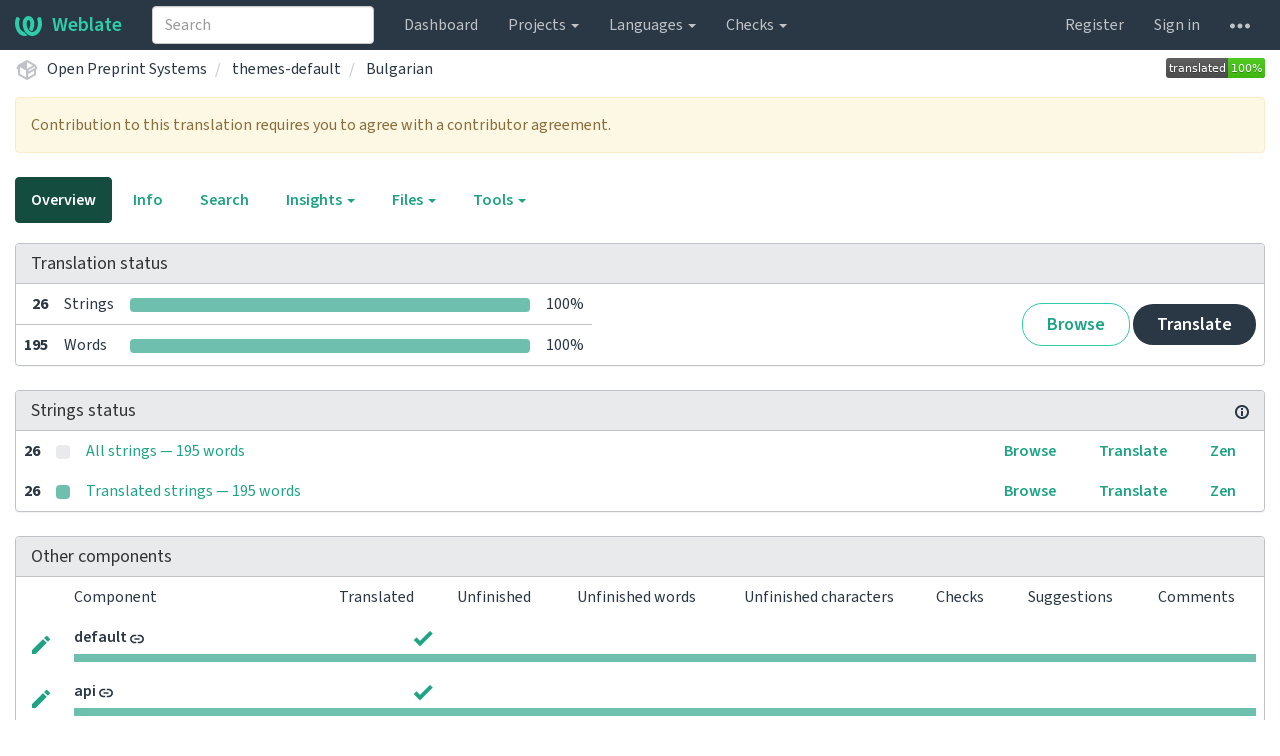

--- FILE ---
content_type: text/css
request_url: https://translate.pkp.sfu.ca/static/CACHE/css/output.5bdc9b519e3a.css
body_size: 130772
content:
/*!
 * Generated using the Bootstrap Customizer (https://getbootstrap.com/docs/3.4/customize/)
 *//*!
 * Bootstrap v3.4.1 (https://getbootstrap.com/)
 * Copyright 2011-2019 Twitter, Inc.
 * Licensed under MIT (https://github.com/twbs/bootstrap/blob/master/LICENSE)
 *//*! normalize.css v3.0.3 | MIT License | github.com/necolas/normalize.css */html{font-family:sans-serif;-ms-text-size-adjust:100%;-webkit-text-size-adjust:100%}body{margin:0}article,aside,details,figcaption,figure,footer,header,hgroup,main,menu,nav,section,summary{display:block}audio,canvas,progress,video{display:inline-block;vertical-align:baseline}audio:not([controls]){display:none;height:0}[hidden],template{display:none}a{background-color:transparent}a:active,a:hover{outline:0}abbr[title]{border-bottom:none;text-decoration:underline;text-decoration:underline dotted}b,strong{font-weight:bold}dfn{font-style:italic}h1{font-size:2em;margin:0.67em 0}mark{background:#ff0;color:#000}small{font-size:80%}sub,sup{font-size:75%;line-height:0;position:relative;vertical-align:baseline}sup{top:-0.5em}sub{bottom:-0.25em}img{border:0}svg:not(:root){overflow:hidden}figure{margin:1em 40px}hr{-webkit-box-sizing:content-box;-moz-box-sizing:content-box;box-sizing:content-box;height:0}pre{overflow:auto}code,kbd,pre,samp{font-family:monospace,monospace;font-size:1em}button,input,optgroup,select,textarea{color:inherit;font:inherit;margin:0}button{overflow:visible}button,select{text-transform:none}button,html input[type="button"],input[type="reset"],input[type="submit"]{-webkit-appearance:button;cursor:pointer}button[disabled],html input[disabled]{cursor:default}button::-moz-focus-inner,input::-moz-focus-inner{border:0;padding:0}input{line-height:normal}input[type="checkbox"],input[type="radio"]{-webkit-box-sizing:border-box;-moz-box-sizing:border-box;box-sizing:border-box;padding:0}input[type="number"]::-webkit-inner-spin-button,input[type="number"]::-webkit-outer-spin-button{height:auto}input[type="search"]{-webkit-appearance:textfield;-webkit-box-sizing:content-box;-moz-box-sizing:content-box;box-sizing:content-box}input[type="search"]::-webkit-search-cancel-button,input[type="search"]::-webkit-search-decoration{-webkit-appearance:none}fieldset{border:1px solid #c0c0c0;margin:0 2px;padding:0.35em 0.625em 0.75em}legend{border:0;padding:0}textarea{overflow:auto}optgroup{font-weight:bold}table{border-collapse:collapse;border-spacing:0}td,th{padding:0}*{-webkit-box-sizing:border-box;-moz-box-sizing:border-box;box-sizing:border-box}*:before,*:after{-webkit-box-sizing:border-box;-moz-box-sizing:border-box;box-sizing:border-box}html{font-size:10px;-webkit-tap-highlight-color:rgba(0,0,0,0)}body{font-family:"Source Sans 3",sans-serif;font-size:16px;line-height:1.5;color:#2a3744;background-color:#ffffff}input,button,select,textarea{font-family:inherit;font-size:inherit;line-height:inherit}a{color:#1fa385;text-decoration:none}a:hover,a:focus{color:#144d3f;text-decoration:underline}a:focus{outline:5px auto -webkit-focus-ring-color;outline-offset:-2px}figure{margin:0}img{vertical-align:middle}.img-responsive,.thumbnail>img,.thumbnail a>img{display:block;max-width:100%;height:auto}.img-rounded{border-radius:6px}.img-thumbnail{padding:4px;line-height:1.5;background-color:#ffffff;border:1px solid #bfc3c7;border-radius:4px;-webkit-transition:all 0.2s ease-in-out;-o-transition:all 0.2s ease-in-out;transition:all 0.2s ease-in-out;display:inline-block;max-width:100%;height:auto}.img-circle{border-radius:50%}hr{margin-top:24px;margin-bottom:24px;border:0;border-top:1px solid #eeeeee}.sr-only{position:absolute;width:1px;height:1px;padding:0;margin:-1px;overflow:hidden;clip:rect(0,0,0,0);border:0}.sr-only-focusable:active,.sr-only-focusable:focus{position:static;width:auto;height:auto;margin:0;overflow:visible;clip:auto}[role="button"]{cursor:pointer}h1,h2,h3,h4,h5,h6,.h1,.h2,.h3,.h4,.h5,.h6{font-family:inherit;font-weight:500;line-height:1.1;color:inherit}h1 small,h2 small,h3 small,h4 small,h5 small,h6 small,.h1 small,.h2 small,.h3 small,.h4 small,.h5 small,.h6 small,h1 .small,h2 .small,h3 .small,h4 .small,h5 .small,h6 .small,.h1 .small,.h2 .small,.h3 .small,.h4 .small,.h5 .small,.h6 .small{font-weight:400;line-height:1;color:#777777}h1,.h1,h2,.h2,h3,.h3{margin-top:24px;margin-bottom:12px}h1 small,.h1 small,h2 small,.h2 small,h3 small,.h3 small,h1 .small,.h1 .small,h2 .small,.h2 .small,h3 .small,.h3 .small{font-size:65%}h4,.h4,h5,.h5,h6,.h6{margin-top:12px;margin-bottom:12px}h4 small,.h4 small,h5 small,.h5 small,h6 small,.h6 small,h4 .small,.h4 .small,h5 .small,.h5 .small,h6 .small,.h6 .small{font-size:75%}h1,.h1{font-size:41px}h2,.h2{font-size:34px}h3,.h3{font-size:28px}h4,.h4{font-size:20px}h5,.h5{font-size:16px}h6,.h6{font-size:14px}p{margin:0 0 12px}.lead{margin-bottom:24px;font-size:18px;font-weight:300;line-height:1.4}@media (min-width:768px){.lead{font-size:24px}}small,.small{font-size:87%}mark,.mark{padding:.2em;background-color:#fcf8e3}.text-left{text-align:left}.text-right{text-align:right}.text-center{text-align:center}.text-justify{text-align:justify}.text-nowrap{white-space:nowrap}.text-lowercase{text-transform:lowercase}.text-uppercase{text-transform:uppercase}.text-capitalize{text-transform:capitalize}.text-muted{color:#bfc3c7}.text-primary{color:#144d3f}a.text-primary:hover,a.text-primary:focus{color:#09251e}.text-success{color:#3c763d}a.text-success:hover,a.text-success:focus{color:#2b542c}.text-info{color:#31708f}a.text-info:hover,a.text-info:focus{color:#245269}.text-warning{color:#8a6d3b}a.text-warning:hover,a.text-warning:focus{color:#66512c}.text-danger{color:#a94442}a.text-danger:hover,a.text-danger:focus{color:#843534}.bg-primary{color:#fff;background-color:#144d3f}a.bg-primary:hover,a.bg-primary:focus{background-color:#09251e}.bg-success{background-color:#dff0d8}a.bg-success:hover,a.bg-success:focus{background-color:#c1e2b3}.bg-info{background-color:#d9edf7}a.bg-info:hover,a.bg-info:focus{background-color:#afd9ee}.bg-warning{background-color:#fcf8e3}a.bg-warning:hover,a.bg-warning:focus{background-color:#f7ecb5}.bg-danger{background-color:#f2dede}a.bg-danger:hover,a.bg-danger:focus{background-color:#e4b9b9}.page-header{padding-bottom:11px;margin:48px 0 24px;border-bottom:1px solid #eeeeee}ul,ol{margin-top:0;margin-bottom:12px}ul ul,ol ul,ul ol,ol ol{margin-bottom:0}.list-unstyled{padding-left:0;list-style:none}.list-inline{padding-left:0;list-style:none;margin-left:-5px}.list-inline>li{display:inline-block;padding-right:5px;padding-left:5px}dl{margin-top:0;margin-bottom:24px}dt,dd{line-height:1.5}dt{font-weight:700}dd{margin-left:0}@media (min-width:768px){.dl-horizontal dt{float:left;width:160px;clear:left;text-align:right;overflow:hidden;text-overflow:ellipsis;white-space:nowrap}.dl-horizontal dd{margin-left:180px}}abbr[title],abbr[data-original-title]{cursor:help}.initialism{font-size:90%;text-transform:uppercase}blockquote{padding:12px 24px;margin:0 0 24px;font-size:16px;border-left:5px solid #eeeeee}blockquote p:last-child,blockquote ul:last-child,blockquote ol:last-child{margin-bottom:0}blockquote footer,blockquote small,blockquote .small{display:block;font-size:80%;line-height:1.5;color:#777777}blockquote footer:before,blockquote small:before,blockquote .small:before{content:"\2014 \00A0"}.blockquote-reverse,blockquote.pull-right{padding-right:15px;padding-left:0;text-align:right;border-right:5px solid #eeeeee;border-left:0}.blockquote-reverse footer:before,blockquote.pull-right footer:before,.blockquote-reverse small:before,blockquote.pull-right small:before,.blockquote-reverse .small:before,blockquote.pull-right .small:before{content:""}.blockquote-reverse footer:after,blockquote.pull-right footer:after,.blockquote-reverse small:after,blockquote.pull-right small:after,.blockquote-reverse .small:after,blockquote.pull-right .small:after{content:"\00A0 \2014"}address{margin-bottom:24px;font-style:normal;line-height:1.5}code,kbd,pre,samp{font-family:"Source Code Pro",monospace}code{padding:2px 4px;font-size:90%;color:#c7254e;background-color:#f9f2f4;border-radius:4px}kbd{padding:2px 4px;font-size:90%;color:#bfc3c7;background-color:#ffffff;border-radius:3px;-webkit-box-shadow:inset 0 -1px 0 rgba(0,0,0,0.25);box-shadow:inset 0 -1px 0 rgba(0,0,0,0.25)}kbd kbd{padding:0;font-size:100%;font-weight:700;-webkit-box-shadow:none;box-shadow:none}pre{display:block;padding:11.5px;margin:0 0 12px;font-size:15px;line-height:1.5;color:#333333;word-break:break-all;word-wrap:break-word;background-color:#e9eaec;border:1px solid #cccccc;border-radius:4px}pre code{padding:0;font-size:inherit;color:inherit;white-space:pre-wrap;background-color:transparent;border-radius:0}.pre-scrollable{max-height:340px;overflow-y:scroll}.container{padding-right:15px;padding-left:15px;margin-right:auto;margin-left:auto}@media (min-width:768px){.container{width:750px}}@media (min-width:992px){.container{width:970px}}@media (min-width:1200px){.container{width:970px}}.container-fluid{padding-right:15px;padding-left:15px;margin-right:auto;margin-left:auto}.row{margin-right:-15px;margin-left:-15px}.row-no-gutters{margin-right:0;margin-left:0}.row-no-gutters [class*="col-"]{padding-right:0;padding-left:0}.col-xs-1,.col-sm-1,.col-md-1,.col-lg-1,.col-xs-2,.col-sm-2,.col-md-2,.col-lg-2,.col-xs-3,.col-sm-3,.col-md-3,.col-lg-3,.col-xs-4,.col-sm-4,.col-md-4,.col-lg-4,.col-xs-5,.col-sm-5,.col-md-5,.col-lg-5,.col-xs-6,.col-sm-6,.col-md-6,.col-lg-6,.col-xs-7,.col-sm-7,.col-md-7,.col-lg-7,.col-xs-8,.col-sm-8,.col-md-8,.col-lg-8,.col-xs-9,.col-sm-9,.col-md-9,.col-lg-9,.col-xs-10,.col-sm-10,.col-md-10,.col-lg-10,.col-xs-11,.col-sm-11,.col-md-11,.col-lg-11,.col-xs-12,.col-sm-12,.col-md-12,.col-lg-12{position:relative;min-height:1px;padding-right:15px;padding-left:15px}.col-xs-1,.col-xs-2,.col-xs-3,.col-xs-4,.col-xs-5,.col-xs-6,.col-xs-7,.col-xs-8,.col-xs-9,.col-xs-10,.col-xs-11,.col-xs-12{float:left}.col-xs-12{width:100%}.col-xs-11{width:91.66666667%}.col-xs-10{width:83.33333333%}.col-xs-9{width:75%}.col-xs-8{width:66.66666667%}.col-xs-7{width:58.33333333%}.col-xs-6{width:50%}.col-xs-5{width:41.66666667%}.col-xs-4{width:33.33333333%}.col-xs-3{width:25%}.col-xs-2{width:16.66666667%}.col-xs-1{width:8.33333333%}.col-xs-pull-12{right:100%}.col-xs-pull-11{right:91.66666667%}.col-xs-pull-10{right:83.33333333%}.col-xs-pull-9{right:75%}.col-xs-pull-8{right:66.66666667%}.col-xs-pull-7{right:58.33333333%}.col-xs-pull-6{right:50%}.col-xs-pull-5{right:41.66666667%}.col-xs-pull-4{right:33.33333333%}.col-xs-pull-3{right:25%}.col-xs-pull-2{right:16.66666667%}.col-xs-pull-1{right:8.33333333%}.col-xs-pull-0{right:auto}.col-xs-push-12{left:100%}.col-xs-push-11{left:91.66666667%}.col-xs-push-10{left:83.33333333%}.col-xs-push-9{left:75%}.col-xs-push-8{left:66.66666667%}.col-xs-push-7{left:58.33333333%}.col-xs-push-6{left:50%}.col-xs-push-5{left:41.66666667%}.col-xs-push-4{left:33.33333333%}.col-xs-push-3{left:25%}.col-xs-push-2{left:16.66666667%}.col-xs-push-1{left:8.33333333%}.col-xs-push-0{left:auto}.col-xs-offset-12{margin-left:100%}.col-xs-offset-11{margin-left:91.66666667%}.col-xs-offset-10{margin-left:83.33333333%}.col-xs-offset-9{margin-left:75%}.col-xs-offset-8{margin-left:66.66666667%}.col-xs-offset-7{margin-left:58.33333333%}.col-xs-offset-6{margin-left:50%}.col-xs-offset-5{margin-left:41.66666667%}.col-xs-offset-4{margin-left:33.33333333%}.col-xs-offset-3{margin-left:25%}.col-xs-offset-2{margin-left:16.66666667%}.col-xs-offset-1{margin-left:8.33333333%}.col-xs-offset-0{margin-left:0%}@media (min-width:768px){.col-sm-1,.col-sm-2,.col-sm-3,.col-sm-4,.col-sm-5,.col-sm-6,.col-sm-7,.col-sm-8,.col-sm-9,.col-sm-10,.col-sm-11,.col-sm-12{float:left}.col-sm-12{width:100%}.col-sm-11{width:91.66666667%}.col-sm-10{width:83.33333333%}.col-sm-9{width:75%}.col-sm-8{width:66.66666667%}.col-sm-7{width:58.33333333%}.col-sm-6{width:50%}.col-sm-5{width:41.66666667%}.col-sm-4{width:33.33333333%}.col-sm-3{width:25%}.col-sm-2{width:16.66666667%}.col-sm-1{width:8.33333333%}.col-sm-pull-12{right:100%}.col-sm-pull-11{right:91.66666667%}.col-sm-pull-10{right:83.33333333%}.col-sm-pull-9{right:75%}.col-sm-pull-8{right:66.66666667%}.col-sm-pull-7{right:58.33333333%}.col-sm-pull-6{right:50%}.col-sm-pull-5{right:41.66666667%}.col-sm-pull-4{right:33.33333333%}.col-sm-pull-3{right:25%}.col-sm-pull-2{right:16.66666667%}.col-sm-pull-1{right:8.33333333%}.col-sm-pull-0{right:auto}.col-sm-push-12{left:100%}.col-sm-push-11{left:91.66666667%}.col-sm-push-10{left:83.33333333%}.col-sm-push-9{left:75%}.col-sm-push-8{left:66.66666667%}.col-sm-push-7{left:58.33333333%}.col-sm-push-6{left:50%}.col-sm-push-5{left:41.66666667%}.col-sm-push-4{left:33.33333333%}.col-sm-push-3{left:25%}.col-sm-push-2{left:16.66666667%}.col-sm-push-1{left:8.33333333%}.col-sm-push-0{left:auto}.col-sm-offset-12{margin-left:100%}.col-sm-offset-11{margin-left:91.66666667%}.col-sm-offset-10{margin-left:83.33333333%}.col-sm-offset-9{margin-left:75%}.col-sm-offset-8{margin-left:66.66666667%}.col-sm-offset-7{margin-left:58.33333333%}.col-sm-offset-6{margin-left:50%}.col-sm-offset-5{margin-left:41.66666667%}.col-sm-offset-4{margin-left:33.33333333%}.col-sm-offset-3{margin-left:25%}.col-sm-offset-2{margin-left:16.66666667%}.col-sm-offset-1{margin-left:8.33333333%}.col-sm-offset-0{margin-left:0%}}@media (min-width:992px){.col-md-1,.col-md-2,.col-md-3,.col-md-4,.col-md-5,.col-md-6,.col-md-7,.col-md-8,.col-md-9,.col-md-10,.col-md-11,.col-md-12{float:left}.col-md-12{width:100%}.col-md-11{width:91.66666667%}.col-md-10{width:83.33333333%}.col-md-9{width:75%}.col-md-8{width:66.66666667%}.col-md-7{width:58.33333333%}.col-md-6{width:50%}.col-md-5{width:41.66666667%}.col-md-4{width:33.33333333%}.col-md-3{width:25%}.col-md-2{width:16.66666667%}.col-md-1{width:8.33333333%}.col-md-pull-12{right:100%}.col-md-pull-11{right:91.66666667%}.col-md-pull-10{right:83.33333333%}.col-md-pull-9{right:75%}.col-md-pull-8{right:66.66666667%}.col-md-pull-7{right:58.33333333%}.col-md-pull-6{right:50%}.col-md-pull-5{right:41.66666667%}.col-md-pull-4{right:33.33333333%}.col-md-pull-3{right:25%}.col-md-pull-2{right:16.66666667%}.col-md-pull-1{right:8.33333333%}.col-md-pull-0{right:auto}.col-md-push-12{left:100%}.col-md-push-11{left:91.66666667%}.col-md-push-10{left:83.33333333%}.col-md-push-9{left:75%}.col-md-push-8{left:66.66666667%}.col-md-push-7{left:58.33333333%}.col-md-push-6{left:50%}.col-md-push-5{left:41.66666667%}.col-md-push-4{left:33.33333333%}.col-md-push-3{left:25%}.col-md-push-2{left:16.66666667%}.col-md-push-1{left:8.33333333%}.col-md-push-0{left:auto}.col-md-offset-12{margin-left:100%}.col-md-offset-11{margin-left:91.66666667%}.col-md-offset-10{margin-left:83.33333333%}.col-md-offset-9{margin-left:75%}.col-md-offset-8{margin-left:66.66666667%}.col-md-offset-7{margin-left:58.33333333%}.col-md-offset-6{margin-left:50%}.col-md-offset-5{margin-left:41.66666667%}.col-md-offset-4{margin-left:33.33333333%}.col-md-offset-3{margin-left:25%}.col-md-offset-2{margin-left:16.66666667%}.col-md-offset-1{margin-left:8.33333333%}.col-md-offset-0{margin-left:0%}}@media (min-width:1200px){.col-lg-1,.col-lg-2,.col-lg-3,.col-lg-4,.col-lg-5,.col-lg-6,.col-lg-7,.col-lg-8,.col-lg-9,.col-lg-10,.col-lg-11,.col-lg-12{float:left}.col-lg-12{width:100%}.col-lg-11{width:91.66666667%}.col-lg-10{width:83.33333333%}.col-lg-9{width:75%}.col-lg-8{width:66.66666667%}.col-lg-7{width:58.33333333%}.col-lg-6{width:50%}.col-lg-5{width:41.66666667%}.col-lg-4{width:33.33333333%}.col-lg-3{width:25%}.col-lg-2{width:16.66666667%}.col-lg-1{width:8.33333333%}.col-lg-pull-12{right:100%}.col-lg-pull-11{right:91.66666667%}.col-lg-pull-10{right:83.33333333%}.col-lg-pull-9{right:75%}.col-lg-pull-8{right:66.66666667%}.col-lg-pull-7{right:58.33333333%}.col-lg-pull-6{right:50%}.col-lg-pull-5{right:41.66666667%}.col-lg-pull-4{right:33.33333333%}.col-lg-pull-3{right:25%}.col-lg-pull-2{right:16.66666667%}.col-lg-pull-1{right:8.33333333%}.col-lg-pull-0{right:auto}.col-lg-push-12{left:100%}.col-lg-push-11{left:91.66666667%}.col-lg-push-10{left:83.33333333%}.col-lg-push-9{left:75%}.col-lg-push-8{left:66.66666667%}.col-lg-push-7{left:58.33333333%}.col-lg-push-6{left:50%}.col-lg-push-5{left:41.66666667%}.col-lg-push-4{left:33.33333333%}.col-lg-push-3{left:25%}.col-lg-push-2{left:16.66666667%}.col-lg-push-1{left:8.33333333%}.col-lg-push-0{left:auto}.col-lg-offset-12{margin-left:100%}.col-lg-offset-11{margin-left:91.66666667%}.col-lg-offset-10{margin-left:83.33333333%}.col-lg-offset-9{margin-left:75%}.col-lg-offset-8{margin-left:66.66666667%}.col-lg-offset-7{margin-left:58.33333333%}.col-lg-offset-6{margin-left:50%}.col-lg-offset-5{margin-left:41.66666667%}.col-lg-offset-4{margin-left:33.33333333%}.col-lg-offset-3{margin-left:25%}.col-lg-offset-2{margin-left:16.66666667%}.col-lg-offset-1{margin-left:8.33333333%}.col-lg-offset-0{margin-left:0%}}table{background-color:transparent}table col[class*="col-"]{position:static;display:table-column;float:none}table td[class*="col-"],table th[class*="col-"]{position:static;display:table-cell;float:none}caption{padding-top:8px;padding-bottom:8px;color:#bfc3c7;text-align:left}th{text-align:left}.table{width:100%;max-width:100%;margin-bottom:24px}.table>thead>tr>th,.table>tbody>tr>th,.table>tfoot>tr>th,.table>thead>tr>td,.table>tbody>tr>td,.table>tfoot>tr>td{padding:8px;line-height:1.5;vertical-align:top;border-top:1px solid #bfc3c7}.table>thead>tr>th{vertical-align:bottom;border-bottom:2px solid #bfc3c7}.table>caption + thead>tr:first-child>th,.table>colgroup + thead>tr:first-child>th,.table>thead:first-child>tr:first-child>th,.table>caption + thead>tr:first-child>td,.table>colgroup + thead>tr:first-child>td,.table>thead:first-child>tr:first-child>td{border-top:0}.table>tbody + tbody{border-top:2px solid #bfc3c7}.table .table{background-color:#ffffff}.table-condensed>thead>tr>th,.table-condensed>tbody>tr>th,.table-condensed>tfoot>tr>th,.table-condensed>thead>tr>td,.table-condensed>tbody>tr>td,.table-condensed>tfoot>tr>td{padding:5px}.table-bordered{border:1px solid #bfc3c7}.table-bordered>thead>tr>th,.table-bordered>tbody>tr>th,.table-bordered>tfoot>tr>th,.table-bordered>thead>tr>td,.table-bordered>tbody>tr>td,.table-bordered>tfoot>tr>td{border:1px solid #bfc3c7}.table-bordered>thead>tr>th,.table-bordered>thead>tr>td{border-bottom-width:2px}.table-striped>tbody>tr:nth-of-type(odd){background-color:#f9f9f9}.table-hover>tbody>tr:hover{background-color:#e9eaec}.table>thead>tr>td.active,.table>tbody>tr>td.active,.table>tfoot>tr>td.active,.table>thead>tr>th.active,.table>tbody>tr>th.active,.table>tfoot>tr>th.active,.table>thead>tr.active>td,.table>tbody>tr.active>td,.table>tfoot>tr.active>td,.table>thead>tr.active>th,.table>tbody>tr.active>th,.table>tfoot>tr.active>th{background-color:#e9eaec}.table-hover>tbody>tr>td.active:hover,.table-hover>tbody>tr>th.active:hover,.table-hover>tbody>tr.active:hover>td,.table-hover>tbody>tr:hover>.active,.table-hover>tbody>tr.active:hover>th{background-color:#dbdde0}.table>thead>tr>td.success,.table>tbody>tr>td.success,.table>tfoot>tr>td.success,.table>thead>tr>th.success,.table>tbody>tr>th.success,.table>tfoot>tr>th.success,.table>thead>tr.success>td,.table>tbody>tr.success>td,.table>tfoot>tr.success>td,.table>thead>tr.success>th,.table>tbody>tr.success>th,.table>tfoot>tr.success>th{background-color:#dff0d8}.table-hover>tbody>tr>td.success:hover,.table-hover>tbody>tr>th.success:hover,.table-hover>tbody>tr.success:hover>td,.table-hover>tbody>tr:hover>.success,.table-hover>tbody>tr.success:hover>th{background-color:#d0e9c6}.table>thead>tr>td.info,.table>tbody>tr>td.info,.table>tfoot>tr>td.info,.table>thead>tr>th.info,.table>tbody>tr>th.info,.table>tfoot>tr>th.info,.table>thead>tr.info>td,.table>tbody>tr.info>td,.table>tfoot>tr.info>td,.table>thead>tr.info>th,.table>tbody>tr.info>th,.table>tfoot>tr.info>th{background-color:#d9edf7}.table-hover>tbody>tr>td.info:hover,.table-hover>tbody>tr>th.info:hover,.table-hover>tbody>tr.info:hover>td,.table-hover>tbody>tr:hover>.info,.table-hover>tbody>tr.info:hover>th{background-color:#c4e3f3}.table>thead>tr>td.warning,.table>tbody>tr>td.warning,.table>tfoot>tr>td.warning,.table>thead>tr>th.warning,.table>tbody>tr>th.warning,.table>tfoot>tr>th.warning,.table>thead>tr.warning>td,.table>tbody>tr.warning>td,.table>tfoot>tr.warning>td,.table>thead>tr.warning>th,.table>tbody>tr.warning>th,.table>tfoot>tr.warning>th{background-color:#fcf8e3}.table-hover>tbody>tr>td.warning:hover,.table-hover>tbody>tr>th.warning:hover,.table-hover>tbody>tr.warning:hover>td,.table-hover>tbody>tr:hover>.warning,.table-hover>tbody>tr.warning:hover>th{background-color:#faf2cc}.table>thead>tr>td.danger,.table>tbody>tr>td.danger,.table>tfoot>tr>td.danger,.table>thead>tr>th.danger,.table>tbody>tr>th.danger,.table>tfoot>tr>th.danger,.table>thead>tr.danger>td,.table>tbody>tr.danger>td,.table>tfoot>tr.danger>td,.table>thead>tr.danger>th,.table>tbody>tr.danger>th,.table>tfoot>tr.danger>th{background-color:#f2dede}.table-hover>tbody>tr>td.danger:hover,.table-hover>tbody>tr>th.danger:hover,.table-hover>tbody>tr.danger:hover>td,.table-hover>tbody>tr:hover>.danger,.table-hover>tbody>tr.danger:hover>th{background-color:#ebcccc}.table-responsive{min-height:.01%;overflow-x:auto}@media screen and (max-width:767px){.table-responsive{width:100%;margin-bottom:18px;overflow-y:hidden;-ms-overflow-style:-ms-autohiding-scrollbar;border:1px solid #bfc3c7}.table-responsive>.table{margin-bottom:0}.table-responsive>.table>thead>tr>th,.table-responsive>.table>tbody>tr>th,.table-responsive>.table>tfoot>tr>th,.table-responsive>.table>thead>tr>td,.table-responsive>.table>tbody>tr>td,.table-responsive>.table>tfoot>tr>td{white-space:nowrap}.table-responsive>.table-bordered{border:0}.table-responsive>.table-bordered>thead>tr>th:first-child,.table-responsive>.table-bordered>tbody>tr>th:first-child,.table-responsive>.table-bordered>tfoot>tr>th:first-child,.table-responsive>.table-bordered>thead>tr>td:first-child,.table-responsive>.table-bordered>tbody>tr>td:first-child,.table-responsive>.table-bordered>tfoot>tr>td:first-child{border-left:0}.table-responsive>.table-bordered>thead>tr>th:last-child,.table-responsive>.table-bordered>tbody>tr>th:last-child,.table-responsive>.table-bordered>tfoot>tr>th:last-child,.table-responsive>.table-bordered>thead>tr>td:last-child,.table-responsive>.table-bordered>tbody>tr>td:last-child,.table-responsive>.table-bordered>tfoot>tr>td:last-child{border-right:0}.table-responsive>.table-bordered>tbody>tr:last-child>th,.table-responsive>.table-bordered>tfoot>tr:last-child>th,.table-responsive>.table-bordered>tbody>tr:last-child>td,.table-responsive>.table-bordered>tfoot>tr:last-child>td{border-bottom:0}}fieldset{min-width:0;padding:0;margin:0;border:0}legend{display:block;width:100%;padding:0;margin-bottom:24px;font-size:24px;line-height:inherit;color:#333333;border:0;border-bottom:1px solid #e5e5e5}label{display:inline-block;max-width:100%;margin-bottom:5px;font-weight:700}input[type="search"]{-webkit-box-sizing:border-box;-moz-box-sizing:border-box;box-sizing:border-box;-webkit-appearance:none;appearance:none}input[type="radio"],input[type="checkbox"]{margin:4px 0 0;margin-top:1px \9;line-height:normal}input[type="radio"][disabled],input[type="checkbox"][disabled],input[type="radio"].disabled,input[type="checkbox"].disabled,fieldset[disabled] input[type="radio"],fieldset[disabled] input[type="checkbox"]{cursor:not-allowed}input[type="file"]{display:block}input[type="range"]{display:block;width:100%}select[multiple],select[size]{height:auto}input[type="file"]:focus,input[type="radio"]:focus,input[type="checkbox"]:focus{outline:5px auto -webkit-focus-ring-color;outline-offset:-2px}output{display:block;padding-top:7px;font-size:16px;line-height:1.5;color:#555555}.form-control{display:block;width:100%;height:38px;padding:6px 12px;font-size:16px;line-height:1.5;color:#555555;background-color:#ffffff;background-image:none;border:1px solid #cccccc;border-radius:4px;-webkit-box-shadow:inset 0 1px 1px rgba(0,0,0,0.075);box-shadow:inset 0 1px 1px rgba(0,0,0,0.075);-webkit-transition:border-color ease-in-out .15s,-webkit-box-shadow ease-in-out .15s;-o-transition:border-color ease-in-out .15s,box-shadow ease-in-out .15s;transition:border-color ease-in-out .15s,box-shadow ease-in-out .15s}.form-control:focus{border-color:#66afe9;outline:0;-webkit-box-shadow:inset 0 1px 1px rgba(0,0,0,.075),0 0 8px rgba(102,175,233,0.6);box-shadow:inset 0 1px 1px rgba(0,0,0,.075),0 0 8px rgba(102,175,233,0.6)}.form-control::-moz-placeholder{color:#999999;opacity:1}.form-control:-ms-input-placeholder{color:#999999}.form-control::-webkit-input-placeholder{color:#999999}.form-control::-ms-expand{background-color:transparent;border:0}.form-control[disabled],.form-control[readonly],fieldset[disabled] .form-control{background-color:#eeeeee;opacity:1}.form-control[disabled],fieldset[disabled] .form-control{cursor:not-allowed}textarea.form-control{height:auto}@media screen and (-webkit-min-device-pixel-ratio:0){input[type="date"].form-control,input[type="time"].form-control,input[type="datetime-local"].form-control,input[type="month"].form-control{line-height:38px}input[type="date"].input-sm,input[type="time"].input-sm,input[type="datetime-local"].input-sm,input[type="month"].input-sm,.input-group-sm input[type="date"],.input-group-sm input[type="time"],.input-group-sm input[type="datetime-local"],.input-group-sm input[type="month"]{line-height:33px}input[type="date"].input-lg,input[type="time"].input-lg,input[type="datetime-local"].input-lg,input[type="month"].input-lg,.input-group-lg input[type="date"],.input-group-lg input[type="time"],.input-group-lg input[type="datetime-local"],.input-group-lg input[type="month"]{line-height:49px}}.form-group{margin-bottom:15px}.radio,.checkbox{position:relative;display:block;margin-top:10px;margin-bottom:10px}.radio.disabled label,.checkbox.disabled label,fieldset[disabled] .radio label,fieldset[disabled] .checkbox label{cursor:not-allowed}.radio label,.checkbox label{min-height:24px;padding-left:20px;margin-bottom:0;font-weight:400;cursor:pointer}.radio input[type="radio"],.radio-inline input[type="radio"],.checkbox input[type="checkbox"],.checkbox-inline input[type="checkbox"]{position:absolute;margin-top:4px \9;margin-left:-20px}.radio + .radio,.checkbox + .checkbox{margin-top:-5px}.radio-inline,.checkbox-inline{position:relative;display:inline-block;padding-left:20px;margin-bottom:0;font-weight:400;vertical-align:middle;cursor:pointer}.radio-inline.disabled,.checkbox-inline.disabled,fieldset[disabled] .radio-inline,fieldset[disabled] .checkbox-inline{cursor:not-allowed}.radio-inline + .radio-inline,.checkbox-inline + .checkbox-inline{margin-top:0;margin-left:10px}.form-control-static{min-height:40px;padding-top:7px;padding-bottom:7px;margin-bottom:0}.form-control-static.input-lg,.form-control-static.input-sm{padding-right:0;padding-left:0}.input-sm{height:33px;padding:5px 10px;font-size:14px;line-height:1.5;border-radius:3px}select.input-sm{height:33px;line-height:33px}textarea.input-sm,select[multiple].input-sm{height:auto}.form-group-sm .form-control{height:33px;padding:5px 10px;font-size:14px;line-height:1.5;border-radius:3px}.form-group-sm select.form-control{height:33px;line-height:33px}.form-group-sm textarea.form-control,.form-group-sm select[multiple].form-control{height:auto}.form-group-sm .form-control-static{height:33px;min-height:38px;padding:6px 10px;font-size:14px;line-height:1.5}.input-lg{height:49px;padding:10px 16px;font-size:20px;line-height:1.33;border-radius:6px}select.input-lg{height:49px;line-height:49px}textarea.input-lg,select[multiple].input-lg{height:auto}.form-group-lg .form-control{height:49px;padding:10px 16px;font-size:20px;line-height:1.33;border-radius:6px}.form-group-lg select.form-control{height:49px;line-height:49px}.form-group-lg textarea.form-control,.form-group-lg select[multiple].form-control{height:auto}.form-group-lg .form-control-static{height:49px;min-height:44px;padding:11px 16px;font-size:20px;line-height:1.33}.has-feedback{position:relative}.has-feedback .form-control{padding-right:47.5px}.form-control-feedback{position:absolute;top:0;right:0;z-index:2;display:block;width:38px;height:38px;line-height:38px;text-align:center;pointer-events:none}.input-lg + .form-control-feedback,.input-group-lg + .form-control-feedback,.form-group-lg .form-control + .form-control-feedback{width:49px;height:49px;line-height:49px}.input-sm + .form-control-feedback,.input-group-sm + .form-control-feedback,.form-group-sm .form-control + .form-control-feedback{width:33px;height:33px;line-height:33px}.has-success .help-block,.has-success .control-label,.has-success .radio,.has-success .checkbox,.has-success .radio-inline,.has-success .checkbox-inline,.has-success.radio label,.has-success.checkbox label,.has-success.radio-inline label,.has-success.checkbox-inline label{color:#3c763d}.has-success .form-control{border-color:#3c763d;-webkit-box-shadow:inset 0 1px 1px rgba(0,0,0,0.075);box-shadow:inset 0 1px 1px rgba(0,0,0,0.075)}.has-success .form-control:focus{border-color:#2b542c;-webkit-box-shadow:inset 0 1px 1px rgba(0,0,0,0.075),0 0 6px #67b168;box-shadow:inset 0 1px 1px rgba(0,0,0,0.075),0 0 6px #67b168}.has-success .input-group-addon{color:#3c763d;background-color:#dff0d8;border-color:#3c763d}.has-success .form-control-feedback{color:#3c763d}.has-warning .help-block,.has-warning .control-label,.has-warning .radio,.has-warning .checkbox,.has-warning .radio-inline,.has-warning .checkbox-inline,.has-warning.radio label,.has-warning.checkbox label,.has-warning.radio-inline label,.has-warning.checkbox-inline label{color:#8a6d3b}.has-warning .form-control{border-color:#8a6d3b;-webkit-box-shadow:inset 0 1px 1px rgba(0,0,0,0.075);box-shadow:inset 0 1px 1px rgba(0,0,0,0.075)}.has-warning .form-control:focus{border-color:#66512c;-webkit-box-shadow:inset 0 1px 1px rgba(0,0,0,0.075),0 0 6px #c0a16b;box-shadow:inset 0 1px 1px rgba(0,0,0,0.075),0 0 6px #c0a16b}.has-warning .input-group-addon{color:#8a6d3b;background-color:#fcf8e3;border-color:#8a6d3b}.has-warning .form-control-feedback{color:#8a6d3b}.has-error .help-block,.has-error .control-label,.has-error .radio,.has-error .checkbox,.has-error .radio-inline,.has-error .checkbox-inline,.has-error.radio label,.has-error.checkbox label,.has-error.radio-inline label,.has-error.checkbox-inline label{color:#a94442}.has-error .form-control{border-color:#a94442;-webkit-box-shadow:inset 0 1px 1px rgba(0,0,0,0.075);box-shadow:inset 0 1px 1px rgba(0,0,0,0.075)}.has-error .form-control:focus{border-color:#843534;-webkit-box-shadow:inset 0 1px 1px rgba(0,0,0,0.075),0 0 6px #ce8483;box-shadow:inset 0 1px 1px rgba(0,0,0,0.075),0 0 6px #ce8483}.has-error .input-group-addon{color:#a94442;background-color:#f2dede;border-color:#a94442}.has-error .form-control-feedback{color:#a94442}.has-feedback label ~ .form-control-feedback{top:29px}.has-feedback label.sr-only ~ .form-control-feedback{top:0}.help-block{display:block;margin-top:5px;margin-bottom:10px;color:#5b7793}@media (min-width:768px){.form-inline .form-group{display:inline-block;margin-bottom:0;vertical-align:middle}.form-inline .form-control{display:inline-block;width:auto;vertical-align:middle}.form-inline .form-control-static{display:inline-block}.form-inline .input-group{display:inline-table;vertical-align:middle}.form-inline .input-group .input-group-addon,.form-inline .input-group .input-group-btn,.form-inline .input-group .form-control{width:auto}.form-inline .input-group>.form-control{width:100%}.form-inline .control-label{margin-bottom:0;vertical-align:middle}.form-inline .radio,.form-inline .checkbox{display:inline-block;margin-top:0;margin-bottom:0;vertical-align:middle}.form-inline .radio label,.form-inline .checkbox label{padding-left:0}.form-inline .radio input[type="radio"],.form-inline .checkbox input[type="checkbox"]{position:relative;margin-left:0}.form-inline .has-feedback .form-control-feedback{top:0}}.form-horizontal .radio,.form-horizontal .checkbox,.form-horizontal .radio-inline,.form-horizontal .checkbox-inline{padding-top:7px;margin-top:0;margin-bottom:0}.form-horizontal .radio,.form-horizontal .checkbox{min-height:31px}.form-horizontal .form-group{margin-right:-15px;margin-left:-15px}@media (min-width:768px){.form-horizontal .control-label{padding-top:7px;margin-bottom:0;text-align:right}}.form-horizontal .has-feedback .form-control-feedback{right:15px}@media (min-width:768px){.form-horizontal .form-group-lg .control-label{padding-top:11px;font-size:20px}}@media (min-width:768px){.form-horizontal .form-group-sm .control-label{padding-top:6px;font-size:14px}}.btn{display:inline-block;margin-bottom:0;font-weight:normal;text-align:center;white-space:nowrap;vertical-align:middle;-ms-touch-action:manipulation;touch-action:manipulation;cursor:pointer;background-image:none;border:1px solid transparent;padding:6px 12px;font-size:16px;line-height:1.5;border-radius:4px;-webkit-user-select:none;-moz-user-select:none;-ms-user-select:none;user-select:none}.btn:focus,.btn:active:focus,.btn.active:focus,.btn.focus,.btn:active.focus,.btn.active.focus{outline:5px auto -webkit-focus-ring-color;outline-offset:-2px}.btn:hover,.btn:focus,.btn.focus{color:#333333;text-decoration:none}.btn:active,.btn.active{background-image:none;outline:0;-webkit-box-shadow:inset 0 3px 5px rgba(0,0,0,0.125);box-shadow:inset 0 3px 5px rgba(0,0,0,0.125)}.btn.disabled,.btn[disabled],fieldset[disabled] .btn{cursor:not-allowed;filter:alpha(opacity=65);opacity:0.65;-webkit-box-shadow:none;box-shadow:none}a.btn.disabled,fieldset[disabled] a.btn{pointer-events:none}.btn-default{color:#333333;background-color:#ffffff;border-color:#cccccc}.btn-default:focus,.btn-default.focus{color:#333333;background-color:#e6e6e6;border-color:#8c8c8c}.btn-default:hover{color:#333333;background-color:#e6e6e6;border-color:#adadad}.btn-default:active,.btn-default.active,.open>.dropdown-toggle.btn-default{color:#333333;background-color:#e6e6e6;background-image:none;border-color:#adadad}.btn-default:active:hover,.btn-default.active:hover,.open>.dropdown-toggle.btn-default:hover,.btn-default:active:focus,.btn-default.active:focus,.open>.dropdown-toggle.btn-default:focus,.btn-default:active.focus,.btn-default.active.focus,.open>.dropdown-toggle.btn-default.focus{color:#333333;background-color:#d4d4d4;border-color:#8c8c8c}.btn-default.disabled:hover,.btn-default[disabled]:hover,fieldset[disabled] .btn-default:hover,.btn-default.disabled:focus,.btn-default[disabled]:focus,fieldset[disabled] .btn-default:focus,.btn-default.disabled.focus,.btn-default[disabled].focus,fieldset[disabled] .btn-default.focus{background-color:#ffffff;border-color:#cccccc}.btn-default .badge{color:#ffffff;background-color:#333333}.btn-primary{color:#ffffff;background-color:#2a3744;border-color:#202a34}.btn-primary:focus,.btn-primary.focus{color:#ffffff;background-color:#171d24;border-color:#000000}.btn-primary:hover{color:#ffffff;background-color:#171d24;border-color:#090c0e}.btn-primary:active,.btn-primary.active,.open>.dropdown-toggle.btn-primary{color:#ffffff;background-color:#171d24;background-image:none;border-color:#090c0e}.btn-primary:active:hover,.btn-primary.active:hover,.open>.dropdown-toggle.btn-primary:hover,.btn-primary:active:focus,.btn-primary.active:focus,.open>.dropdown-toggle.btn-primary:focus,.btn-primary:active.focus,.btn-primary.active.focus,.open>.dropdown-toggle.btn-primary.focus{color:#ffffff;background-color:#090c0e;border-color:#000000}.btn-primary.disabled:hover,.btn-primary[disabled]:hover,fieldset[disabled] .btn-primary:hover,.btn-primary.disabled:focus,.btn-primary[disabled]:focus,fieldset[disabled] .btn-primary:focus,.btn-primary.disabled.focus,.btn-primary[disabled].focus,fieldset[disabled] .btn-primary.focus{background-color:#2a3744;border-color:#202a34}.btn-primary .badge{color:#2a3744;background-color:#ffffff}.btn-success{color:#ffffff;background-color:#1fa385;border-color:#1b8e74}.btn-success:focus,.btn-success.focus{color:#ffffff;background-color:#177862;border-color:#07221c}.btn-success:hover{color:#ffffff;background-color:#177862;border-color:#115a4a}.btn-success:active,.btn-success.active,.open>.dropdown-toggle.btn-success{color:#ffffff;background-color:#177862;background-image:none;border-color:#115a4a}.btn-success:active:hover,.btn-success.active:hover,.open>.dropdown-toggle.btn-success:hover,.btn-success:active:focus,.btn-success.active:focus,.open>.dropdown-toggle.btn-success:focus,.btn-success:active.focus,.btn-success.active.focus,.open>.dropdown-toggle.btn-success.focus{color:#ffffff;background-color:#115a4a;border-color:#07221c}.btn-success.disabled:hover,.btn-success[disabled]:hover,fieldset[disabled] .btn-success:hover,.btn-success.disabled:focus,.btn-success[disabled]:focus,fieldset[disabled] .btn-success:focus,.btn-success.disabled.focus,.btn-success[disabled].focus,fieldset[disabled] .btn-success.focus{background-color:#1fa385;border-color:#1b8e74}.btn-success .badge{color:#1fa385;background-color:#ffffff}.btn-info{color:#1fa385;background-color:#ffffff;border-color:#2eccaa}.btn-info:focus,.btn-info.focus{color:#1fa385;background-color:#e6e6e6;border-color:#176453}.btn-info:hover{color:#1fa385;background-color:#e6e6e6;border-color:#239a80}.btn-info:active,.btn-info.active,.open>.dropdown-toggle.btn-info{color:#1fa385;background-color:#e6e6e6;background-image:none;border-color:#239a80}.btn-info:active:hover,.btn-info.active:hover,.open>.dropdown-toggle.btn-info:hover,.btn-info:active:focus,.btn-info.active:focus,.open>.dropdown-toggle.btn-info:focus,.btn-info:active.focus,.btn-info.active.focus,.open>.dropdown-toggle.btn-info.focus{color:#1fa385;background-color:#d4d4d4;border-color:#176453}.btn-info.disabled:hover,.btn-info[disabled]:hover,fieldset[disabled] .btn-info:hover,.btn-info.disabled:focus,.btn-info[disabled]:focus,fieldset[disabled] .btn-info:focus,.btn-info.disabled.focus,.btn-info[disabled].focus,fieldset[disabled] .btn-info.focus{background-color:#ffffff;border-color:#2eccaa}.btn-info .badge{color:#ffffff;background-color:#1fa385}.btn-warning{color:#ffffff;background-color:#2eccaa;border-color:#29b799}.btn-warning:focus,.btn-warning.focus{color:#ffffff;background-color:#25a287;border-color:#124f42}.btn-warning:hover{color:#ffffff;background-color:#25a287;border-color:#1e856f}.btn-warning:active,.btn-warning.active,.open>.dropdown-toggle.btn-warning{color:#ffffff;background-color:#25a287;background-image:none;border-color:#1e856f}.btn-warning:active:hover,.btn-warning.active:hover,.open>.dropdown-toggle.btn-warning:hover,.btn-warning:active:focus,.btn-warning.active:focus,.open>.dropdown-toggle.btn-warning:focus,.btn-warning:active.focus,.btn-warning.active.focus,.open>.dropdown-toggle.btn-warning.focus{color:#ffffff;background-color:#1e856f;border-color:#124f42}.btn-warning.disabled:hover,.btn-warning[disabled]:hover,fieldset[disabled] .btn-warning:hover,.btn-warning.disabled:focus,.btn-warning[disabled]:focus,fieldset[disabled] .btn-warning:focus,.btn-warning.disabled.focus,.btn-warning[disabled].focus,fieldset[disabled] .btn-warning.focus{background-color:#2eccaa;border-color:#29b799}.btn-warning .badge{color:#2eccaa;background-color:#ffffff}.btn-danger{color:#ffffff;background-color:#f6664c;border-color:#f55134}.btn-danger:focus,.btn-danger.focus{color:#ffffff;background-color:#f43c1b;border-color:#a11f08}.btn-danger:hover{color:#ffffff;background-color:#f43c1b;border-color:#e02c0b}.btn-danger:active,.btn-danger.active,.open>.dropdown-toggle.btn-danger{color:#ffffff;background-color:#f43c1b;background-image:none;border-color:#e02c0b}.btn-danger:active:hover,.btn-danger.active:hover,.open>.dropdown-toggle.btn-danger:hover,.btn-danger:active:focus,.btn-danger.active:focus,.open>.dropdown-toggle.btn-danger:focus,.btn-danger:active.focus,.btn-danger.active.focus,.open>.dropdown-toggle.btn-danger.focus{color:#ffffff;background-color:#e02c0b;border-color:#a11f08}.btn-danger.disabled:hover,.btn-danger[disabled]:hover,fieldset[disabled] .btn-danger:hover,.btn-danger.disabled:focus,.btn-danger[disabled]:focus,fieldset[disabled] .btn-danger:focus,.btn-danger.disabled.focus,.btn-danger[disabled].focus,fieldset[disabled] .btn-danger.focus{background-color:#f6664c;border-color:#f55134}.btn-danger .badge{color:#f6664c;background-color:#ffffff}.btn-link{font-weight:400;color:#1fa385;border-radius:0}.btn-link,.btn-link:active,.btn-link.active,.btn-link[disabled],fieldset[disabled] .btn-link{background-color:transparent;-webkit-box-shadow:none;box-shadow:none}.btn-link,.btn-link:hover,.btn-link:focus,.btn-link:active{border-color:transparent}.btn-link:hover,.btn-link:focus{color:#144d3f;text-decoration:underline;background-color:transparent}.btn-link[disabled]:hover,fieldset[disabled] .btn-link:hover,.btn-link[disabled]:focus,fieldset[disabled] .btn-link:focus{color:#777777;text-decoration:none}.btn-lg,.btn-group-lg>.btn{padding:10px 16px;font-size:20px;line-height:1.33;border-radius:6px}.btn-sm,.btn-group-sm>.btn{padding:5px 10px;font-size:14px;line-height:1.5;border-radius:3px}.btn-xs,.btn-group-xs>.btn{padding:1px 5px;font-size:14px;line-height:1.5;border-radius:3px}.btn-block{display:block;width:100%}.btn-block + .btn-block{margin-top:5px}input[type="submit"].btn-block,input[type="reset"].btn-block,input[type="button"].btn-block{width:100%}.fade{opacity:0;-webkit-transition:opacity 0.15s linear;-o-transition:opacity 0.15s linear;transition:opacity 0.15s linear}.fade.in{opacity:1}.collapse{display:none}.collapse.in{display:block}tr.collapse.in{display:table-row}tbody.collapse.in{display:table-row-group}.collapsing{position:relative;height:0;overflow:hidden;-webkit-transition-property:height,visibility;-o-transition-property:height,visibility;transition-property:height,visibility;-webkit-transition-duration:0.35s;-o-transition-duration:0.35s;transition-duration:0.35s;-webkit-transition-timing-function:ease;-o-transition-timing-function:ease;transition-timing-function:ease}.caret{display:inline-block;width:0;height:0;margin-left:2px;vertical-align:middle;border-top:4px dashed;border-top:4px solid \9;border-right:4px solid transparent;border-left:4px solid transparent}.dropup,.dropdown{position:relative}.dropdown-toggle:focus{outline:0}.dropdown-menu{position:absolute;top:100%;left:0;z-index:1000;display:none;float:left;min-width:160px;padding:5px 0;margin:2px 0 0;font-size:16px;text-align:left;list-style:none;background-color:#ffffff;-webkit-background-clip:padding-box;background-clip:padding-box;border:1px solid #cccccc;border:1px solid rgba(0,0,0,0.15);border-radius:4px;-webkit-box-shadow:0 6px 12px rgba(0,0,0,0.175);box-shadow:0 6px 12px rgba(0,0,0,0.175)}.dropdown-menu.pull-right{right:0;left:auto}.dropdown-menu .divider{height:1px;margin:11px 0;overflow:hidden;background-color:#e5e5e5}.dropdown-menu>li>a{display:block;padding:3px 20px;clear:both;font-weight:400;line-height:1.5;color:#333333;white-space:nowrap}.dropdown-menu>li>a:hover,.dropdown-menu>li>a:focus{color:#262626;text-decoration:none;background-color:#e9eaec}.dropdown-menu>.active>a,.dropdown-menu>.active>a:hover,.dropdown-menu>.active>a:focus{color:#ffffff;text-decoration:none;background-color:#144d3f;outline:0}.dropdown-menu>.disabled>a,.dropdown-menu>.disabled>a:hover,.dropdown-menu>.disabled>a:focus{color:#777777}.dropdown-menu>.disabled>a:hover,.dropdown-menu>.disabled>a:focus{text-decoration:none;cursor:not-allowed;background-color:transparent;background-image:none;filter:progid:DXImageTransform.Microsoft.gradient(enabled=false)}.open>.dropdown-menu{display:block}.open>a{outline:0}.dropdown-menu-right{right:0;left:auto}.dropdown-menu-left{right:auto;left:0}.dropdown-header{display:block;padding:3px 20px;font-size:14px;line-height:1.5;color:#777777;white-space:nowrap}.dropdown-backdrop{position:fixed;top:0;right:0;bottom:0;left:0;z-index:990}.pull-right>.dropdown-menu{right:0;left:auto}.dropup .caret,.navbar-fixed-bottom .dropdown .caret{content:"";border-top:0;border-bottom:4px dashed;border-bottom:4px solid \9}.dropup .dropdown-menu,.navbar-fixed-bottom .dropdown .dropdown-menu{top:auto;bottom:100%;margin-bottom:2px}@media (min-width:768px){.navbar-right .dropdown-menu{right:0;left:auto}.navbar-right .dropdown-menu-left{right:auto;left:0}}.btn-group,.btn-group-vertical{position:relative;display:inline-block;vertical-align:middle}.btn-group>.btn,.btn-group-vertical>.btn{position:relative;float:left}.btn-group>.btn:hover,.btn-group-vertical>.btn:hover,.btn-group>.btn:focus,.btn-group-vertical>.btn:focus,.btn-group>.btn:active,.btn-group-vertical>.btn:active,.btn-group>.btn.active,.btn-group-vertical>.btn.active{z-index:2}.btn-group .btn + .btn,.btn-group .btn + .btn-group,.btn-group .btn-group + .btn,.btn-group .btn-group + .btn-group{margin-left:-1px}.btn-toolbar{margin-left:-5px}.btn-toolbar .btn,.btn-toolbar .btn-group,.btn-toolbar .input-group{float:left}.btn-toolbar>.btn,.btn-toolbar>.btn-group,.btn-toolbar>.input-group{margin-left:5px}.btn-group>.btn:not(:first-child):not(:last-child):not(.dropdown-toggle){border-radius:0}.btn-group>.btn:first-child{margin-left:0}.btn-group>.btn:first-child:not(:last-child):not(.dropdown-toggle){border-top-right-radius:0;border-bottom-right-radius:0}.btn-group>.btn:last-child:not(:first-child),.btn-group>.dropdown-toggle:not(:first-child){border-top-left-radius:0;border-bottom-left-radius:0}.btn-group>.btn-group{float:left}.btn-group>.btn-group:not(:first-child):not(:last-child)>.btn{border-radius:0}.btn-group>.btn-group:first-child:not(:last-child)>.btn:last-child,.btn-group>.btn-group:first-child:not(:last-child)>.dropdown-toggle{border-top-right-radius:0;border-bottom-right-radius:0}.btn-group>.btn-group:last-child:not(:first-child)>.btn:first-child{border-top-left-radius:0;border-bottom-left-radius:0}.btn-group .dropdown-toggle:active,.btn-group.open .dropdown-toggle{outline:0}.btn-group>.btn + .dropdown-toggle{padding-right:8px;padding-left:8px}.btn-group>.btn-lg + .dropdown-toggle{padding-right:12px;padding-left:12px}.btn-group.open .dropdown-toggle{-webkit-box-shadow:inset 0 3px 5px rgba(0,0,0,0.125);box-shadow:inset 0 3px 5px rgba(0,0,0,0.125)}.btn-group.open .dropdown-toggle.btn-link{-webkit-box-shadow:none;box-shadow:none}.btn .caret{margin-left:0}.btn-lg .caret{border-width:5px 5px 0;border-bottom-width:0}.dropup .btn-lg .caret{border-width:0 5px 5px}.btn-group-vertical>.btn,.btn-group-vertical>.btn-group,.btn-group-vertical>.btn-group>.btn{display:block;float:none;width:100%;max-width:100%}.btn-group-vertical>.btn-group>.btn{float:none}.btn-group-vertical>.btn + .btn,.btn-group-vertical>.btn + .btn-group,.btn-group-vertical>.btn-group + .btn,.btn-group-vertical>.btn-group + .btn-group{margin-top:-1px;margin-left:0}.btn-group-vertical>.btn:not(:first-child):not(:last-child){border-radius:0}.btn-group-vertical>.btn:first-child:not(:last-child){border-top-left-radius:4px;border-top-right-radius:4px;border-bottom-right-radius:0;border-bottom-left-radius:0}.btn-group-vertical>.btn:last-child:not(:first-child){border-top-left-radius:0;border-top-right-radius:0;border-bottom-right-radius:4px;border-bottom-left-radius:4px}.btn-group-vertical>.btn-group:not(:first-child):not(:last-child)>.btn{border-radius:0}.btn-group-vertical>.btn-group:first-child:not(:last-child)>.btn:last-child,.btn-group-vertical>.btn-group:first-child:not(:last-child)>.dropdown-toggle{border-bottom-right-radius:0;border-bottom-left-radius:0}.btn-group-vertical>.btn-group:last-child:not(:first-child)>.btn:first-child{border-top-left-radius:0;border-top-right-radius:0}.btn-group-justified{display:table;width:100%;table-layout:fixed;border-collapse:separate}.btn-group-justified>.btn,.btn-group-justified>.btn-group{display:table-cell;float:none;width:1%}.btn-group-justified>.btn-group .btn{width:100%}.btn-group-justified>.btn-group .dropdown-menu{left:auto}[data-toggle="buttons"]>.btn input[type="radio"],[data-toggle="buttons"]>.btn-group>.btn input[type="radio"],[data-toggle="buttons"]>.btn input[type="checkbox"],[data-toggle="buttons"]>.btn-group>.btn input[type="checkbox"]{position:absolute;clip:rect(0,0,0,0);pointer-events:none}.input-group{position:relative;display:table;border-collapse:separate}.input-group[class*="col-"]{float:none;padding-right:0;padding-left:0}.input-group .form-control{position:relative;z-index:2;float:left;width:100%;margin-bottom:0}.input-group .form-control:focus{z-index:3}.input-group-lg>.form-control,.input-group-lg>.input-group-addon,.input-group-lg>.input-group-btn>.btn{height:49px;padding:10px 16px;font-size:20px;line-height:1.33;border-radius:6px}select.input-group-lg>.form-control,select.input-group-lg>.input-group-addon,select.input-group-lg>.input-group-btn>.btn{height:49px;line-height:49px}textarea.input-group-lg>.form-control,textarea.input-group-lg>.input-group-addon,textarea.input-group-lg>.input-group-btn>.btn,select[multiple].input-group-lg>.form-control,select[multiple].input-group-lg>.input-group-addon,select[multiple].input-group-lg>.input-group-btn>.btn{height:auto}.input-group-sm>.form-control,.input-group-sm>.input-group-addon,.input-group-sm>.input-group-btn>.btn{height:33px;padding:5px 10px;font-size:14px;line-height:1.5;border-radius:3px}select.input-group-sm>.form-control,select.input-group-sm>.input-group-addon,select.input-group-sm>.input-group-btn>.btn{height:33px;line-height:33px}textarea.input-group-sm>.form-control,textarea.input-group-sm>.input-group-addon,textarea.input-group-sm>.input-group-btn>.btn,select[multiple].input-group-sm>.form-control,select[multiple].input-group-sm>.input-group-addon,select[multiple].input-group-sm>.input-group-btn>.btn{height:auto}.input-group-addon,.input-group-btn,.input-group .form-control{display:table-cell}.input-group-addon:not(:first-child):not(:last-child),.input-group-btn:not(:first-child):not(:last-child),.input-group .form-control:not(:first-child):not(:last-child){border-radius:0}.input-group-addon,.input-group-btn{width:1%;white-space:nowrap;vertical-align:middle}.input-group-addon{padding:6px 12px;font-size:16px;font-weight:400;line-height:1;color:#555555;text-align:center;background-color:#eeeeee;border:1px solid #cccccc;border-radius:4px}.input-group-addon.input-sm{padding:5px 10px;font-size:14px;border-radius:3px}.input-group-addon.input-lg{padding:10px 16px;font-size:20px;border-radius:6px}.input-group-addon input[type="radio"],.input-group-addon input[type="checkbox"]{margin-top:0}.input-group .form-control:first-child,.input-group-addon:first-child,.input-group-btn:first-child>.btn,.input-group-btn:first-child>.btn-group>.btn,.input-group-btn:first-child>.dropdown-toggle,.input-group-btn:last-child>.btn:not(:last-child):not(.dropdown-toggle),.input-group-btn:last-child>.btn-group:not(:last-child)>.btn{border-top-right-radius:0;border-bottom-right-radius:0}.input-group-addon:first-child{border-right:0}.input-group .form-control:last-child,.input-group-addon:last-child,.input-group-btn:last-child>.btn,.input-group-btn:last-child>.btn-group>.btn,.input-group-btn:last-child>.dropdown-toggle,.input-group-btn:first-child>.btn:not(:first-child),.input-group-btn:first-child>.btn-group:not(:first-child)>.btn{border-top-left-radius:0;border-bottom-left-radius:0}.input-group-addon:last-child{border-left:0}.input-group-btn{position:relative;font-size:0;white-space:nowrap}.input-group-btn>.btn{position:relative}.input-group-btn>.btn + .btn{margin-left:-1px}.input-group-btn>.btn:hover,.input-group-btn>.btn:focus,.input-group-btn>.btn:active{z-index:2}.input-group-btn:first-child>.btn,.input-group-btn:first-child>.btn-group{margin-right:-1px}.input-group-btn:last-child>.btn,.input-group-btn:last-child>.btn-group{z-index:2;margin-left:-1px}.nav{padding-left:0;margin-bottom:0;list-style:none}.nav>li{position:relative;display:block}.nav>li>a{position:relative;display:block;padding:10px 15px}.nav>li>a:hover,.nav>li>a:focus{text-decoration:none;background-color:#ffffff}.nav>li.disabled>a{color:#777777}.nav>li.disabled>a:hover,.nav>li.disabled>a:focus{color:#777777;text-decoration:none;cursor:not-allowed;background-color:transparent}.nav .open>a,.nav .open>a:hover,.nav .open>a:focus{background-color:#ffffff;border-color:#1fa385}.nav .nav-divider{height:1px;margin:11px 0;overflow:hidden;background-color:#e5e5e5}.nav>li>a>img{max-width:none}.nav-tabs{border-bottom:1px solid #bfc3c7}.nav-tabs>li{float:left;margin-bottom:-1px}.nav-tabs>li>a{margin-right:2px;line-height:1.5;border:1px solid transparent;border-radius:4px 4px 0 0}.nav-tabs>li>a:hover{border-color:#eeeeee #eeeeee #bfc3c7}.nav-tabs>li.active>a,.nav-tabs>li.active>a:hover,.nav-tabs>li.active>a:focus{color:#555555;cursor:default;background-color:#ffffff;border:1px solid #bfc3c7;border-bottom-color:transparent}.nav-tabs.nav-justified{width:100%;border-bottom:0}.nav-tabs.nav-justified>li{float:none}.nav-tabs.nav-justified>li>a{margin-bottom:5px;text-align:center}.nav-tabs.nav-justified>.dropdown .dropdown-menu{top:auto;left:auto}@media (min-width:768px){.nav-tabs.nav-justified>li{display:table-cell;width:1%}.nav-tabs.nav-justified>li>a{margin-bottom:0}}.nav-tabs.nav-justified>li>a{margin-right:0;border-radius:4px}.nav-tabs.nav-justified>.active>a,.nav-tabs.nav-justified>.active>a:hover,.nav-tabs.nav-justified>.active>a:focus{border:1px solid #bfc3c7}@media (min-width:768px){.nav-tabs.nav-justified>li>a{border-bottom:1px solid #bfc3c7;border-radius:4px 4px 0 0}.nav-tabs.nav-justified>.active>a,.nav-tabs.nav-justified>.active>a:hover,.nav-tabs.nav-justified>.active>a:focus{border-bottom-color:#ffffff}}.nav-pills>li{float:left}.nav-pills>li>a{border-radius:4px}.nav-pills>li + li{margin-left:2px}.nav-pills>li.active>a,.nav-pills>li.active>a:hover,.nav-pills>li.active>a:focus{color:#ffffff;background-color:#144d3f}.nav-stacked>li{float:none}.nav-stacked>li + li{margin-top:2px;margin-left:0}.nav-justified{width:100%}.nav-justified>li{float:none}.nav-justified>li>a{margin-bottom:5px;text-align:center}.nav-justified>.dropdown .dropdown-menu{top:auto;left:auto}@media (min-width:768px){.nav-justified>li{display:table-cell;width:1%}.nav-justified>li>a{margin-bottom:0}}.nav-tabs-justified{border-bottom:0}.nav-tabs-justified>li>a{margin-right:0;border-radius:4px}.nav-tabs-justified>.active>a,.nav-tabs-justified>.active>a:hover,.nav-tabs-justified>.active>a:focus{border:1px solid #bfc3c7}@media (min-width:768px){.nav-tabs-justified>li>a{border-bottom:1px solid #bfc3c7;border-radius:4px 4px 0 0}.nav-tabs-justified>.active>a,.nav-tabs-justified>.active>a:hover,.nav-tabs-justified>.active>a:focus{border-bottom-color:#ffffff}}.tab-content>.tab-pane{display:none}.tab-content>.active{display:block}.nav-tabs .dropdown-menu{margin-top:-1px;border-top-left-radius:0;border-top-right-radius:0}.navbar{position:relative;min-height:50px;margin-bottom:24px;border:1px solid transparent}@media (min-width:768px){.navbar{border-radius:4px}}@media (min-width:768px){.navbar-header{float:left}}.navbar-collapse{padding-right:15px;padding-left:15px;overflow-x:visible;border-top:1px solid transparent;-webkit-box-shadow:inset 0 1px 0 rgba(255,255,255,0.1);box-shadow:inset 0 1px 0 rgba(255,255,255,0.1);-webkit-overflow-scrolling:touch}.navbar-collapse.in{overflow-y:auto}@media (min-width:768px){.navbar-collapse{width:auto;border-top:0;-webkit-box-shadow:none;box-shadow:none}.navbar-collapse.collapse{display:block!important;height:auto!important;padding-bottom:0;overflow:visible!important}.navbar-collapse.in{overflow-y:visible}.navbar-fixed-top .navbar-collapse,.navbar-static-top .navbar-collapse,.navbar-fixed-bottom .navbar-collapse{padding-right:0;padding-left:0}}.navbar-fixed-top,.navbar-fixed-bottom{position:fixed;right:0;left:0;z-index:1030}.navbar-fixed-top .navbar-collapse,.navbar-fixed-bottom .navbar-collapse{max-height:340px}@media (max-device-width:480px) and (orientation:landscape){.navbar-fixed-top .navbar-collapse,.navbar-fixed-bottom .navbar-collapse{max-height:200px}}@media (min-width:768px){.navbar-fixed-top,.navbar-fixed-bottom{border-radius:0}}.navbar-fixed-top{top:0;border-width:0 0 1px}.navbar-fixed-bottom{bottom:0;margin-bottom:0;border-width:1px 0 0}.container>.navbar-header,.container-fluid>.navbar-header,.container>.navbar-collapse,.container-fluid>.navbar-collapse{margin-right:-15px;margin-left:-15px}@media (min-width:768px){.container>.navbar-header,.container-fluid>.navbar-header,.container>.navbar-collapse,.container-fluid>.navbar-collapse{margin-right:0;margin-left:0}}.navbar-static-top{z-index:1000;border-width:0 0 1px}@media (min-width:768px){.navbar-static-top{border-radius:0}}.navbar-brand{float:left;height:50px;padding:13px 15px;font-size:20px;line-height:24px}.navbar-brand:hover,.navbar-brand:focus{text-decoration:none}.navbar-brand>img{display:block}@media (min-width:768px){.navbar>.container .navbar-brand,.navbar>.container-fluid .navbar-brand{margin-left:-15px}}.navbar-toggle{position:relative;float:right;padding:9px 10px;margin-right:15px;margin-top:8px;margin-bottom:8px;background-color:transparent;background-image:none;border:1px solid transparent;border-radius:4px}.navbar-toggle:focus{outline:0}.navbar-toggle .icon-bar{display:block;width:22px;height:2px;border-radius:1px}.navbar-toggle .icon-bar + .icon-bar{margin-top:4px}@media (min-width:768px){.navbar-toggle{display:none}}.navbar-nav{margin:6.5px -15px}.navbar-nav>li>a{padding-top:10px;padding-bottom:10px;line-height:24px}@media (max-width:767px){.navbar-nav .open .dropdown-menu{position:static;float:none;width:auto;margin-top:0;background-color:transparent;border:0;-webkit-box-shadow:none;box-shadow:none}.navbar-nav .open .dropdown-menu>li>a,.navbar-nav .open .dropdown-menu .dropdown-header{padding:5px 15px 5px 25px}.navbar-nav .open .dropdown-menu>li>a{line-height:24px}.navbar-nav .open .dropdown-menu>li>a:hover,.navbar-nav .open .dropdown-menu>li>a:focus{background-image:none}}@media (min-width:768px){.navbar-nav{float:left;margin:0}.navbar-nav>li{float:left}.navbar-nav>li>a{padding-top:13px;padding-bottom:13px}}.navbar-form{padding:10px 15px;margin-right:-15px;margin-left:-15px;border-top:1px solid transparent;border-bottom:1px solid transparent;-webkit-box-shadow:inset 0 1px 0 rgba(255,255,255,0.1),0 1px 0 rgba(255,255,255,0.1);box-shadow:inset 0 1px 0 rgba(255,255,255,0.1),0 1px 0 rgba(255,255,255,0.1);margin-top:6px;margin-bottom:6px}@media (min-width:768px){.navbar-form .form-group{display:inline-block;margin-bottom:0;vertical-align:middle}.navbar-form .form-control{display:inline-block;width:auto;vertical-align:middle}.navbar-form .form-control-static{display:inline-block}.navbar-form .input-group{display:inline-table;vertical-align:middle}.navbar-form .input-group .input-group-addon,.navbar-form .input-group .input-group-btn,.navbar-form .input-group .form-control{width:auto}.navbar-form .input-group>.form-control{width:100%}.navbar-form .control-label{margin-bottom:0;vertical-align:middle}.navbar-form .radio,.navbar-form .checkbox{display:inline-block;margin-top:0;margin-bottom:0;vertical-align:middle}.navbar-form .radio label,.navbar-form .checkbox label{padding-left:0}.navbar-form .radio input[type="radio"],.navbar-form .checkbox input[type="checkbox"]{position:relative;margin-left:0}.navbar-form .has-feedback .form-control-feedback{top:0}}@media (max-width:767px){.navbar-form .form-group{margin-bottom:5px}.navbar-form .form-group:last-child{margin-bottom:0}}@media (min-width:768px){.navbar-form{width:auto;padding-top:0;padding-bottom:0;margin-right:0;margin-left:0;border:0;-webkit-box-shadow:none;box-shadow:none}}.navbar-nav>li>.dropdown-menu{margin-top:0;border-top-left-radius:0;border-top-right-radius:0}.navbar-fixed-bottom .navbar-nav>li>.dropdown-menu{margin-bottom:0;border-top-left-radius:4px;border-top-right-radius:4px;border-bottom-right-radius:0;border-bottom-left-radius:0}.navbar-btn{margin-top:6px;margin-bottom:6px}.navbar-btn.btn-sm{margin-top:8.5px;margin-bottom:8.5px}.navbar-btn.btn-xs{margin-top:14px;margin-bottom:14px}.navbar-text{margin-top:13px;margin-bottom:13px}@media (min-width:768px){.navbar-text{float:left;margin-right:15px;margin-left:15px}}@media (min-width:768px){.navbar-left{float:left!important}.navbar-right{float:right!important;margin-right:-15px}.navbar-right ~ .navbar-right{margin-right:0}}.navbar-default{background-color:#f8f8f8;border-color:#e7e7e7}.navbar-default .navbar-brand{color:#777777}.navbar-default .navbar-brand:hover,.navbar-default .navbar-brand:focus{color:#5e5e5e;background-color:transparent}.navbar-default .navbar-text{color:#777777}.navbar-default .navbar-nav>li>a{color:#777777}.navbar-default .navbar-nav>li>a:hover,.navbar-default .navbar-nav>li>a:focus{color:#333333;background-color:transparent}.navbar-default .navbar-nav>.active>a,.navbar-default .navbar-nav>.active>a:hover,.navbar-default .navbar-nav>.active>a:focus{color:#555555;background-color:#e7e7e7}.navbar-default .navbar-nav>.disabled>a,.navbar-default .navbar-nav>.disabled>a:hover,.navbar-default .navbar-nav>.disabled>a:focus{color:#cccccc;background-color:transparent}.navbar-default .navbar-nav>.open>a,.navbar-default .navbar-nav>.open>a:hover,.navbar-default .navbar-nav>.open>a:focus{color:#555555;background-color:#e7e7e7}@media (max-width:767px){.navbar-default .navbar-nav .open .dropdown-menu>li>a{color:#777777}.navbar-default .navbar-nav .open .dropdown-menu>li>a:hover,.navbar-default .navbar-nav .open .dropdown-menu>li>a:focus{color:#333333;background-color:transparent}.navbar-default .navbar-nav .open .dropdown-menu>.active>a,.navbar-default .navbar-nav .open .dropdown-menu>.active>a:hover,.navbar-default .navbar-nav .open .dropdown-menu>.active>a:focus{color:#555555;background-color:#e7e7e7}.navbar-default .navbar-nav .open .dropdown-menu>.disabled>a,.navbar-default .navbar-nav .open .dropdown-menu>.disabled>a:hover,.navbar-default .navbar-nav .open .dropdown-menu>.disabled>a:focus{color:#cccccc;background-color:transparent}}.navbar-default .navbar-toggle{border-color:#bfc3c7}.navbar-default .navbar-toggle:hover,.navbar-default .navbar-toggle:focus{background-color:#bfc3c7}.navbar-default .navbar-toggle .icon-bar{background-color:#888888}.navbar-default .navbar-collapse,.navbar-default .navbar-form{border-color:#e7e7e7}.navbar-default .navbar-link{color:#777777}.navbar-default .navbar-link:hover{color:#333333}.navbar-default .btn-link{color:#777777}.navbar-default .btn-link:hover,.navbar-default .btn-link:focus{color:#333333}.navbar-default .btn-link[disabled]:hover,fieldset[disabled] .navbar-default .btn-link:hover,.navbar-default .btn-link[disabled]:focus,fieldset[disabled] .navbar-default .btn-link:focus{color:#cccccc}.navbar-inverse{background-color:#2a3744;border-color:#171d24}.navbar-inverse .navbar-brand{color:#bfc3c7}.navbar-inverse .navbar-brand:hover,.navbar-inverse .navbar-brand:focus{color:#2eccaa;background-color:transparent}.navbar-inverse .navbar-text{color:#9d9d9d}.navbar-inverse .navbar-nav>li>a{color:#bfc3c7}.navbar-inverse .navbar-nav>li>a:hover,.navbar-inverse .navbar-nav>li>a:focus{color:#2eccaa;background-color:transparent}.navbar-inverse .navbar-nav>.active>a,.navbar-inverse .navbar-nav>.active>a:hover,.navbar-inverse .navbar-nav>.active>a:focus{color:#ffffff;background-color:#1fa385}.navbar-inverse .navbar-nav>.disabled>a,.navbar-inverse .navbar-nav>.disabled>a:hover,.navbar-inverse .navbar-nav>.disabled>a:focus{color:#444444;background-color:transparent}.navbar-inverse .navbar-nav>.open>a,.navbar-inverse .navbar-nav>.open>a:hover,.navbar-inverse .navbar-nav>.open>a:focus{color:#ffffff;background-color:#1fa385}@media (max-width:767px){.navbar-inverse .navbar-nav .open .dropdown-menu>.dropdown-header{border-color:#171d24}.navbar-inverse .navbar-nav .open .dropdown-menu .divider{background-color:#171d24}.navbar-inverse .navbar-nav .open .dropdown-menu>li>a{color:#bfc3c7}.navbar-inverse .navbar-nav .open .dropdown-menu>li>a:hover,.navbar-inverse .navbar-nav .open .dropdown-menu>li>a:focus{color:#2eccaa;background-color:transparent}.navbar-inverse .navbar-nav .open .dropdown-menu>.active>a,.navbar-inverse .navbar-nav .open .dropdown-menu>.active>a:hover,.navbar-inverse .navbar-nav .open .dropdown-menu>.active>a:focus{color:#ffffff;background-color:#1fa385}.navbar-inverse .navbar-nav .open .dropdown-menu>.disabled>a,.navbar-inverse .navbar-nav .open .dropdown-menu>.disabled>a:hover,.navbar-inverse .navbar-nav .open .dropdown-menu>.disabled>a:focus{color:#444444;background-color:transparent}}.navbar-inverse .navbar-toggle{border-color:#333333}.navbar-inverse .navbar-toggle:hover,.navbar-inverse .navbar-toggle:focus{background-color:#333333}.navbar-inverse .navbar-toggle .icon-bar{background-color:#ffffff}.navbar-inverse .navbar-collapse,.navbar-inverse .navbar-form{border-color:#1c252e}.navbar-inverse .navbar-link{color:#bfc3c7}.navbar-inverse .navbar-link:hover{color:#2eccaa}.navbar-inverse .btn-link{color:#bfc3c7}.navbar-inverse .btn-link:hover,.navbar-inverse .btn-link:focus{color:#2eccaa}.navbar-inverse .btn-link[disabled]:hover,fieldset[disabled] .navbar-inverse .btn-link:hover,.navbar-inverse .btn-link[disabled]:focus,fieldset[disabled] .navbar-inverse .btn-link:focus{color:#444444}.breadcrumb{padding:8px 15px;margin-bottom:24px;list-style:none;background-color:inherit;border-radius:4px}.breadcrumb>li{display:inline-block}.breadcrumb>li + li:before{padding:0 5px;color:#bfc3c7;content:"/\00a0"}.breadcrumb>.active{color:#777777}.pagination{display:inline-block;padding-left:0;margin:24px 0;border-radius:4px}.pagination>li{display:inline}.pagination>li>a,.pagination>li>span{position:relative;float:left;padding:6px 12px;margin-left:-1px;line-height:1.5;color:#1fa385;text-decoration:none;background-color:#ffffff;border:1px solid #bfc3c7}.pagination>li>a:hover,.pagination>li>span:hover,.pagination>li>a:focus,.pagination>li>span:focus{z-index:2;color:#144d3f;background-color:#eeeeee;border-color:#bfc3c7}.pagination>li:first-child>a,.pagination>li:first-child>span{margin-left:0;border-top-left-radius:4px;border-bottom-left-radius:4px}.pagination>li:last-child>a,.pagination>li:last-child>span{border-top-right-radius:4px;border-bottom-right-radius:4px}.pagination>.active>a,.pagination>.active>span,.pagination>.active>a:hover,.pagination>.active>span:hover,.pagination>.active>a:focus,.pagination>.active>span:focus{z-index:3;color:#ffffff;cursor:default;background-color:#144d3f;border-color:#144d3f}.pagination>.disabled>span,.pagination>.disabled>span:hover,.pagination>.disabled>span:focus,.pagination>.disabled>a,.pagination>.disabled>a:hover,.pagination>.disabled>a:focus{color:#777777;cursor:not-allowed;background-color:#ffffff;border-color:#bfc3c7}.pagination-lg>li>a,.pagination-lg>li>span{padding:10px 16px;font-size:20px;line-height:1.33}.pagination-lg>li:first-child>a,.pagination-lg>li:first-child>span{border-top-left-radius:6px;border-bottom-left-radius:6px}.pagination-lg>li:last-child>a,.pagination-lg>li:last-child>span{border-top-right-radius:6px;border-bottom-right-radius:6px}.pagination-sm>li>a,.pagination-sm>li>span{padding:5px 10px;font-size:14px;line-height:1.5}.pagination-sm>li:first-child>a,.pagination-sm>li:first-child>span{border-top-left-radius:3px;border-bottom-left-radius:3px}.pagination-sm>li:last-child>a,.pagination-sm>li:last-child>span{border-top-right-radius:3px;border-bottom-right-radius:3px}.label{display:inline;padding:.2em .6em .3em;font-size:75%;font-weight:700;line-height:1;color:#ffffff;text-align:center;white-space:nowrap;vertical-align:baseline;border-radius:.25em}a.label:hover,a.label:focus{color:#ffffff;text-decoration:none;cursor:pointer}.label:empty{display:none}.btn .label{position:relative;top:-1px}.label-default{background-color:#777777}.label-default[href]:hover,.label-default[href]:focus{background-color:#5e5e5e}.label-primary{background-color:#144d3f}.label-primary[href]:hover,.label-primary[href]:focus{background-color:#09251e}.label-success{background-color:#1fa385}.label-success[href]:hover,.label-success[href]:focus{background-color:#177862}.label-info{background-color:#1378d0}.label-info[href]:hover,.label-info[href]:focus{background-color:#0f5da1}.label-warning{background-color:#f6a64c}.label-warning[href]:hover,.label-warning[href]:focus{background-color:#f48e1b}.label-danger{background-color:#f6664c}.label-danger[href]:hover,.label-danger[href]:focus{background-color:#f43c1b}.badge{display:inline-block;min-width:10px;padding:3px 7px;font-size:14px;font-weight:600;line-height:1;color:#e9eaec;text-align:center;white-space:nowrap;vertical-align:middle;background-color:#2a3744;border-radius:3px}.badge:empty{display:none}.btn .badge{position:relative;top:-1px}.btn-xs .badge,.btn-group-xs>.btn .badge{top:0;padding:1px 5px}a.badge:hover,a.badge:focus{color:#e9eaec;text-decoration:none;cursor:pointer}.list-group-item.active>.badge,.nav-pills>.active>a>.badge{color:#2a3744;background-color:#bfc3c7}.list-group-item>.badge{float:right}.list-group-item>.badge + .badge{margin-right:5px}.nav-pills>li>a>.badge{margin-left:3px}.thumbnail{display:block;padding:4px;margin-bottom:24px;line-height:1.5;background-color:#ffffff;border:1px solid #bfc3c7;border-radius:4px;-webkit-transition:border 0.2s ease-in-out;-o-transition:border 0.2s ease-in-out;transition:border 0.2s ease-in-out}.thumbnail>img,.thumbnail a>img{margin-right:auto;margin-left:auto}a.thumbnail:hover,a.thumbnail:focus,a.thumbnail.active{border-color:#1fa385}.thumbnail .caption{padding:9px;color:#2a3744}.alert{padding:15px;margin-bottom:24px;border:1px solid transparent;border-radius:4px}.alert h4{margin-top:0;color:inherit}.alert .alert-link{font-weight:bold}.alert>p,.alert>ul{margin-bottom:0}.alert>p + p{margin-top:5px}.alert-dismissable,.alert-dismissible{padding-right:35px}.alert-dismissable .close,.alert-dismissible .close{position:relative;top:-2px;right:-21px;color:inherit}.alert-success{color:#3c763d;background-color:#dff0d8;border-color:#d6e9c6}.alert-success hr{border-top-color:#c9e2b3}.alert-success .alert-link{color:#2b542c}.alert-info{color:#31708f;background-color:#d9edf7;border-color:#bce8f1}.alert-info hr{border-top-color:#a6e1ec}.alert-info .alert-link{color:#245269}.alert-warning{color:#8a6d3b;background-color:#fcf8e3;border-color:#faebcc}.alert-warning hr{border-top-color:#f7e1b5}.alert-warning .alert-link{color:#66512c}.alert-danger{color:#a94442;background-color:#f2dede;border-color:#ebccd1}.alert-danger hr{border-top-color:#e4b9c0}.alert-danger .alert-link{color:#843534}@-webkit-keyframes progress-bar-stripes{from{background-position:40px 0}to{background-position:0 0}}@-o-keyframes progress-bar-stripes{from{background-position:40px 0}to{background-position:0 0}}@keyframes progress-bar-stripes{from{background-position:40px 0}to{background-position:0 0}}.progress{height:24px;margin-bottom:24px;overflow:hidden;background-color:#e9eaec;border-radius:4px;-webkit-box-shadow:inset 0 1px 2px rgba(0,0,0,0.1);box-shadow:inset 0 1px 2px rgba(0,0,0,0.1)}.progress-bar{float:left;width:0%;height:100%;font-size:14px;line-height:24px;color:#ffffff;text-align:center;background-color:#144d3f;-webkit-box-shadow:inset 0 -1px 0 rgba(0,0,0,0.15);box-shadow:inset 0 -1px 0 rgba(0,0,0,0.15);-webkit-transition:width 0.6s ease;-o-transition:width 0.6s ease;transition:width 0.6s ease}.progress-striped .progress-bar,.progress-bar-striped{background-image:-webkit-linear-gradient(45deg,rgba(255,255,255,0.15) 25%,transparent 25%,transparent 50%,rgba(255,255,255,0.15) 50%,rgba(255,255,255,0.15) 75%,transparent 75%,transparent);background-image:-o-linear-gradient(45deg,rgba(255,255,255,0.15) 25%,transparent 25%,transparent 50%,rgba(255,255,255,0.15) 50%,rgba(255,255,255,0.15) 75%,transparent 75%,transparent);background-image:linear-gradient(45deg,rgba(255,255,255,0.15) 25%,transparent 25%,transparent 50%,rgba(255,255,255,0.15) 50%,rgba(255,255,255,0.15) 75%,transparent 75%,transparent);-webkit-background-size:40px 40px;background-size:40px 40px}.progress.active .progress-bar,.progress-bar.active{-webkit-animation:progress-bar-stripes 2s linear infinite;-o-animation:progress-bar-stripes 2s linear infinite;animation:progress-bar-stripes 2s linear infinite}.progress-bar-success{background-color:#1fa385}.progress-striped .progress-bar-success{background-image:-webkit-linear-gradient(45deg,rgba(255,255,255,0.15) 25%,transparent 25%,transparent 50%,rgba(255,255,255,0.15) 50%,rgba(255,255,255,0.15) 75%,transparent 75%,transparent);background-image:-o-linear-gradient(45deg,rgba(255,255,255,0.15) 25%,transparent 25%,transparent 50%,rgba(255,255,255,0.15) 50%,rgba(255,255,255,0.15) 75%,transparent 75%,transparent);background-image:linear-gradient(45deg,rgba(255,255,255,0.15) 25%,transparent 25%,transparent 50%,rgba(255,255,255,0.15) 50%,rgba(255,255,255,0.15) 75%,transparent 75%,transparent)}.progress-bar-info{background-color:#1378d0}.progress-striped .progress-bar-info{background-image:-webkit-linear-gradient(45deg,rgba(255,255,255,0.15) 25%,transparent 25%,transparent 50%,rgba(255,255,255,0.15) 50%,rgba(255,255,255,0.15) 75%,transparent 75%,transparent);background-image:-o-linear-gradient(45deg,rgba(255,255,255,0.15) 25%,transparent 25%,transparent 50%,rgba(255,255,255,0.15) 50%,rgba(255,255,255,0.15) 75%,transparent 75%,transparent);background-image:linear-gradient(45deg,rgba(255,255,255,0.15) 25%,transparent 25%,transparent 50%,rgba(255,255,255,0.15) 50%,rgba(255,255,255,0.15) 75%,transparent 75%,transparent)}.progress-bar-warning{background-color:#f6a64c}.progress-striped .progress-bar-warning{background-image:-webkit-linear-gradient(45deg,rgba(255,255,255,0.15) 25%,transparent 25%,transparent 50%,rgba(255,255,255,0.15) 50%,rgba(255,255,255,0.15) 75%,transparent 75%,transparent);background-image:-o-linear-gradient(45deg,rgba(255,255,255,0.15) 25%,transparent 25%,transparent 50%,rgba(255,255,255,0.15) 50%,rgba(255,255,255,0.15) 75%,transparent 75%,transparent);background-image:linear-gradient(45deg,rgba(255,255,255,0.15) 25%,transparent 25%,transparent 50%,rgba(255,255,255,0.15) 50%,rgba(255,255,255,0.15) 75%,transparent 75%,transparent)}.progress-bar-danger{background-color:#f6664c}.progress-striped .progress-bar-danger{background-image:-webkit-linear-gradient(45deg,rgba(255,255,255,0.15) 25%,transparent 25%,transparent 50%,rgba(255,255,255,0.15) 50%,rgba(255,255,255,0.15) 75%,transparent 75%,transparent);background-image:-o-linear-gradient(45deg,rgba(255,255,255,0.15) 25%,transparent 25%,transparent 50%,rgba(255,255,255,0.15) 50%,rgba(255,255,255,0.15) 75%,transparent 75%,transparent);background-image:linear-gradient(45deg,rgba(255,255,255,0.15) 25%,transparent 25%,transparent 50%,rgba(255,255,255,0.15) 50%,rgba(255,255,255,0.15) 75%,transparent 75%,transparent)}.list-group{padding-left:0;margin-bottom:20px}.list-group-item{position:relative;display:block;padding:10px 15px;margin-bottom:-1px;background-color:#ffffff;border:1px solid #bfc3c7}.list-group-item:first-child{border-top-left-radius:4px;border-top-right-radius:4px}.list-group-item:last-child{margin-bottom:0;border-bottom-right-radius:4px;border-bottom-left-radius:4px}.list-group-item.disabled,.list-group-item.disabled:hover,.list-group-item.disabled:focus{color:#777777;cursor:not-allowed;background-color:#eeeeee}.list-group-item.disabled .list-group-item-heading,.list-group-item.disabled:hover .list-group-item-heading,.list-group-item.disabled:focus .list-group-item-heading{color:inherit}.list-group-item.disabled .list-group-item-text,.list-group-item.disabled:hover .list-group-item-text,.list-group-item.disabled:focus .list-group-item-text{color:#777777}.list-group-item.active,.list-group-item.active:hover,.list-group-item.active:focus{z-index:2;color:#ffffff;background-color:#144d3f;border-color:#144d3f}.list-group-item.active .list-group-item-heading,.list-group-item.active:hover .list-group-item-heading,.list-group-item.active:focus .list-group-item-heading,.list-group-item.active .list-group-item-heading>small,.list-group-item.active:hover .list-group-item-heading>small,.list-group-item.active:focus .list-group-item-heading>small,.list-group-item.active .list-group-item-heading>.small,.list-group-item.active:hover .list-group-item-heading>.small,.list-group-item.active:focus .list-group-item-heading>.small{color:inherit}.list-group-item.active .list-group-item-text,.list-group-item.active:hover .list-group-item-text,.list-group-item.active:focus .list-group-item-text{color:#59d4b6}a.list-group-item,button.list-group-item{color:#555555}a.list-group-item .list-group-item-heading,button.list-group-item .list-group-item-heading{color:#333333}a.list-group-item:hover,button.list-group-item:hover,a.list-group-item:focus,button.list-group-item:focus{color:#555555;text-decoration:none;background-color:#e9eaec}button.list-group-item{width:100%;text-align:left}.list-group-item-success{color:#3c763d;background-color:#dff0d8}a.list-group-item-success,button.list-group-item-success{color:#3c763d}a.list-group-item-success .list-group-item-heading,button.list-group-item-success .list-group-item-heading{color:inherit}a.list-group-item-success:hover,button.list-group-item-success:hover,a.list-group-item-success:focus,button.list-group-item-success:focus{color:#3c763d;background-color:#d0e9c6}a.list-group-item-success.active,button.list-group-item-success.active,a.list-group-item-success.active:hover,button.list-group-item-success.active:hover,a.list-group-item-success.active:focus,button.list-group-item-success.active:focus{color:#fff;background-color:#3c763d;border-color:#3c763d}.list-group-item-info{color:#31708f;background-color:#d9edf7}a.list-group-item-info,button.list-group-item-info{color:#31708f}a.list-group-item-info .list-group-item-heading,button.list-group-item-info .list-group-item-heading{color:inherit}a.list-group-item-info:hover,button.list-group-item-info:hover,a.list-group-item-info:focus,button.list-group-item-info:focus{color:#31708f;background-color:#c4e3f3}a.list-group-item-info.active,button.list-group-item-info.active,a.list-group-item-info.active:hover,button.list-group-item-info.active:hover,a.list-group-item-info.active:focus,button.list-group-item-info.active:focus{color:#fff;background-color:#31708f;border-color:#31708f}.list-group-item-warning{color:#8a6d3b;background-color:#fcf8e3}a.list-group-item-warning,button.list-group-item-warning{color:#8a6d3b}a.list-group-item-warning .list-group-item-heading,button.list-group-item-warning .list-group-item-heading{color:inherit}a.list-group-item-warning:hover,button.list-group-item-warning:hover,a.list-group-item-warning:focus,button.list-group-item-warning:focus{color:#8a6d3b;background-color:#faf2cc}a.list-group-item-warning.active,button.list-group-item-warning.active,a.list-group-item-warning.active:hover,button.list-group-item-warning.active:hover,a.list-group-item-warning.active:focus,button.list-group-item-warning.active:focus{color:#fff;background-color:#8a6d3b;border-color:#8a6d3b}.list-group-item-danger{color:#a94442;background-color:#f2dede}a.list-group-item-danger,button.list-group-item-danger{color:#a94442}a.list-group-item-danger .list-group-item-heading,button.list-group-item-danger .list-group-item-heading{color:inherit}a.list-group-item-danger:hover,button.list-group-item-danger:hover,a.list-group-item-danger:focus,button.list-group-item-danger:focus{color:#a94442;background-color:#ebcccc}a.list-group-item-danger.active,button.list-group-item-danger.active,a.list-group-item-danger.active:hover,button.list-group-item-danger.active:hover,a.list-group-item-danger.active:focus,button.list-group-item-danger.active:focus{color:#fff;background-color:#a94442;border-color:#a94442}.list-group-item-heading{margin-top:0;margin-bottom:5px}.list-group-item-text{margin-bottom:0;line-height:1.3}.panel{margin-bottom:24px;background-color:#ffffff;border:1px solid transparent;border-radius:4px;-webkit-box-shadow:0 1px 1px rgba(0,0,0,0.05);box-shadow:0 1px 1px rgba(0,0,0,0.05)}.panel-body{padding:15px}.panel-heading{padding:10px 15px;border-bottom:1px solid transparent;border-top-left-radius:3px;border-top-right-radius:3px}.panel-heading>.dropdown .dropdown-toggle{color:inherit}.panel-title{margin-top:0;margin-bottom:0;font-size:18px;color:inherit}.panel-title>a,.panel-title>small,.panel-title>.small,.panel-title>small>a,.panel-title>.small>a{color:inherit}.panel-footer{padding:10px 15px;background-color:inherit;border-top:1px solid #e9eaec;border-bottom-right-radius:3px;border-bottom-left-radius:3px}.panel>.list-group,.panel>.panel-collapse>.list-group{margin-bottom:0}.panel>.list-group .list-group-item,.panel>.panel-collapse>.list-group .list-group-item{border-width:1px 0;border-radius:0}.panel>.list-group:first-child .list-group-item:first-child,.panel>.panel-collapse>.list-group:first-child .list-group-item:first-child{border-top:0;border-top-left-radius:3px;border-top-right-radius:3px}.panel>.list-group:last-child .list-group-item:last-child,.panel>.panel-collapse>.list-group:last-child .list-group-item:last-child{border-bottom:0;border-bottom-right-radius:3px;border-bottom-left-radius:3px}.panel>.panel-heading + .panel-collapse>.list-group .list-group-item:first-child{border-top-left-radius:0;border-top-right-radius:0}.panel-heading + .list-group .list-group-item:first-child{border-top-width:0}.list-group + .panel-footer{border-top-width:0}.panel>.table,.panel>.table-responsive>.table,.panel>.panel-collapse>.table{margin-bottom:0}.panel>.table caption,.panel>.table-responsive>.table caption,.panel>.panel-collapse>.table caption{padding-right:15px;padding-left:15px}.panel>.table:first-child,.panel>.table-responsive:first-child>.table:first-child{border-top-left-radius:3px;border-top-right-radius:3px}.panel>.table:first-child>thead:first-child>tr:first-child,.panel>.table-responsive:first-child>.table:first-child>thead:first-child>tr:first-child,.panel>.table:first-child>tbody:first-child>tr:first-child,.panel>.table-responsive:first-child>.table:first-child>tbody:first-child>tr:first-child{border-top-left-radius:3px;border-top-right-radius:3px}.panel>.table:first-child>thead:first-child>tr:first-child td:first-child,.panel>.table-responsive:first-child>.table:first-child>thead:first-child>tr:first-child td:first-child,.panel>.table:first-child>tbody:first-child>tr:first-child td:first-child,.panel>.table-responsive:first-child>.table:first-child>tbody:first-child>tr:first-child td:first-child,.panel>.table:first-child>thead:first-child>tr:first-child th:first-child,.panel>.table-responsive:first-child>.table:first-child>thead:first-child>tr:first-child th:first-child,.panel>.table:first-child>tbody:first-child>tr:first-child th:first-child,.panel>.table-responsive:first-child>.table:first-child>tbody:first-child>tr:first-child th:first-child{border-top-left-radius:3px}.panel>.table:first-child>thead:first-child>tr:first-child td:last-child,.panel>.table-responsive:first-child>.table:first-child>thead:first-child>tr:first-child td:last-child,.panel>.table:first-child>tbody:first-child>tr:first-child td:last-child,.panel>.table-responsive:first-child>.table:first-child>tbody:first-child>tr:first-child td:last-child,.panel>.table:first-child>thead:first-child>tr:first-child th:last-child,.panel>.table-responsive:first-child>.table:first-child>thead:first-child>tr:first-child th:last-child,.panel>.table:first-child>tbody:first-child>tr:first-child th:last-child,.panel>.table-responsive:first-child>.table:first-child>tbody:first-child>tr:first-child th:last-child{border-top-right-radius:3px}.panel>.table:last-child,.panel>.table-responsive:last-child>.table:last-child{border-bottom-right-radius:3px;border-bottom-left-radius:3px}.panel>.table:last-child>tbody:last-child>tr:last-child,.panel>.table-responsive:last-child>.table:last-child>tbody:last-child>tr:last-child,.panel>.table:last-child>tfoot:last-child>tr:last-child,.panel>.table-responsive:last-child>.table:last-child>tfoot:last-child>tr:last-child{border-bottom-right-radius:3px;border-bottom-left-radius:3px}.panel>.table:last-child>tbody:last-child>tr:last-child td:first-child,.panel>.table-responsive:last-child>.table:last-child>tbody:last-child>tr:last-child td:first-child,.panel>.table:last-child>tfoot:last-child>tr:last-child td:first-child,.panel>.table-responsive:last-child>.table:last-child>tfoot:last-child>tr:last-child td:first-child,.panel>.table:last-child>tbody:last-child>tr:last-child th:first-child,.panel>.table-responsive:last-child>.table:last-child>tbody:last-child>tr:last-child th:first-child,.panel>.table:last-child>tfoot:last-child>tr:last-child th:first-child,.panel>.table-responsive:last-child>.table:last-child>tfoot:last-child>tr:last-child th:first-child{border-bottom-left-radius:3px}.panel>.table:last-child>tbody:last-child>tr:last-child td:last-child,.panel>.table-responsive:last-child>.table:last-child>tbody:last-child>tr:last-child td:last-child,.panel>.table:last-child>tfoot:last-child>tr:last-child td:last-child,.panel>.table-responsive:last-child>.table:last-child>tfoot:last-child>tr:last-child td:last-child,.panel>.table:last-child>tbody:last-child>tr:last-child th:last-child,.panel>.table-responsive:last-child>.table:last-child>tbody:last-child>tr:last-child th:last-child,.panel>.table:last-child>tfoot:last-child>tr:last-child th:last-child,.panel>.table-responsive:last-child>.table:last-child>tfoot:last-child>tr:last-child th:last-child{border-bottom-right-radius:3px}.panel>.panel-body + .table,.panel>.panel-body + .table-responsive,.panel>.table + .panel-body,.panel>.table-responsive + .panel-body{border-top:1px solid #bfc3c7}.panel>.table>tbody:first-child>tr:first-child th,.panel>.table>tbody:first-child>tr:first-child td{border-top:0}.panel>.table-bordered,.panel>.table-responsive>.table-bordered{border:0}.panel>.table-bordered>thead>tr>th:first-child,.panel>.table-responsive>.table-bordered>thead>tr>th:first-child,.panel>.table-bordered>tbody>tr>th:first-child,.panel>.table-responsive>.table-bordered>tbody>tr>th:first-child,.panel>.table-bordered>tfoot>tr>th:first-child,.panel>.table-responsive>.table-bordered>tfoot>tr>th:first-child,.panel>.table-bordered>thead>tr>td:first-child,.panel>.table-responsive>.table-bordered>thead>tr>td:first-child,.panel>.table-bordered>tbody>tr>td:first-child,.panel>.table-responsive>.table-bordered>tbody>tr>td:first-child,.panel>.table-bordered>tfoot>tr>td:first-child,.panel>.table-responsive>.table-bordered>tfoot>tr>td:first-child{border-left:0}.panel>.table-bordered>thead>tr>th:last-child,.panel>.table-responsive>.table-bordered>thead>tr>th:last-child,.panel>.table-bordered>tbody>tr>th:last-child,.panel>.table-responsive>.table-bordered>tbody>tr>th:last-child,.panel>.table-bordered>tfoot>tr>th:last-child,.panel>.table-responsive>.table-bordered>tfoot>tr>th:last-child,.panel>.table-bordered>thead>tr>td:last-child,.panel>.table-responsive>.table-bordered>thead>tr>td:last-child,.panel>.table-bordered>tbody>tr>td:last-child,.panel>.table-responsive>.table-bordered>tbody>tr>td:last-child,.panel>.table-bordered>tfoot>tr>td:last-child,.panel>.table-responsive>.table-bordered>tfoot>tr>td:last-child{border-right:0}.panel>.table-bordered>thead>tr:first-child>td,.panel>.table-responsive>.table-bordered>thead>tr:first-child>td,.panel>.table-bordered>tbody>tr:first-child>td,.panel>.table-responsive>.table-bordered>tbody>tr:first-child>td,.panel>.table-bordered>thead>tr:first-child>th,.panel>.table-responsive>.table-bordered>thead>tr:first-child>th,.panel>.table-bordered>tbody>tr:first-child>th,.panel>.table-responsive>.table-bordered>tbody>tr:first-child>th{border-bottom:0}.panel>.table-bordered>tbody>tr:last-child>td,.panel>.table-responsive>.table-bordered>tbody>tr:last-child>td,.panel>.table-bordered>tfoot>tr:last-child>td,.panel>.table-responsive>.table-bordered>tfoot>tr:last-child>td,.panel>.table-bordered>tbody>tr:last-child>th,.panel>.table-responsive>.table-bordered>tbody>tr:last-child>th,.panel>.table-bordered>tfoot>tr:last-child>th,.panel>.table-responsive>.table-bordered>tfoot>tr:last-child>th{border-bottom:0}.panel>.table-responsive{margin-bottom:0;border:0}.panel-group{margin-bottom:24px}.panel-group .panel{margin-bottom:0;border-radius:4px}.panel-group .panel + .panel{margin-top:5px}.panel-group .panel-heading{border-bottom:0}.panel-group .panel-heading + .panel-collapse>.panel-body,.panel-group .panel-heading + .panel-collapse>.list-group{border-top:1px solid #e9eaec}.panel-group .panel-footer{border-top:0}.panel-group .panel-footer + .panel-collapse .panel-body{border-bottom:1px solid #e9eaec}.panel-default{border-color:#bfc3c7}.panel-default>.panel-heading{color:#333333;background-color:#e9eaec;border-color:#bfc3c7}.panel-default>.panel-heading + .panel-collapse>.panel-body{border-top-color:#bfc3c7}.panel-default>.panel-heading .badge{color:#e9eaec;background-color:#333333}.panel-default>.panel-footer + .panel-collapse>.panel-body{border-bottom-color:#bfc3c7}.panel-primary{border-color:#144d3f}.panel-primary>.panel-heading{color:#ffffff;background-color:#144d3f;border-color:#144d3f}.panel-primary>.panel-heading + .panel-collapse>.panel-body{border-top-color:#144d3f}.panel-primary>.panel-heading .badge{color:#144d3f;background-color:#ffffff}.panel-primary>.panel-footer + .panel-collapse>.panel-body{border-bottom-color:#144d3f}.panel-success{border-color:#d6e9c6}.panel-success>.panel-heading{color:#3c763d;background-color:#dff0d8;border-color:#d6e9c6}.panel-success>.panel-heading + .panel-collapse>.panel-body{border-top-color:#d6e9c6}.panel-success>.panel-heading .badge{color:#dff0d8;background-color:#3c763d}.panel-success>.panel-footer + .panel-collapse>.panel-body{border-bottom-color:#d6e9c6}.panel-info{border-color:#bce8f1}.panel-info>.panel-heading{color:#31708f;background-color:#d9edf7;border-color:#bce8f1}.panel-info>.panel-heading + .panel-collapse>.panel-body{border-top-color:#bce8f1}.panel-info>.panel-heading .badge{color:#d9edf7;background-color:#31708f}.panel-info>.panel-footer + .panel-collapse>.panel-body{border-bottom-color:#bce8f1}.panel-warning{border-color:#faebcc}.panel-warning>.panel-heading{color:#8a6d3b;background-color:#fcf8e3;border-color:#faebcc}.panel-warning>.panel-heading + .panel-collapse>.panel-body{border-top-color:#faebcc}.panel-warning>.panel-heading .badge{color:#fcf8e3;background-color:#8a6d3b}.panel-warning>.panel-footer + .panel-collapse>.panel-body{border-bottom-color:#faebcc}.panel-danger{border-color:#bfc3c7}.panel-danger>.panel-heading{color:#ffffff;background-color:#f6664c;border-color:#bfc3c7}.panel-danger>.panel-heading + .panel-collapse>.panel-body{border-top-color:#bfc3c7}.panel-danger>.panel-heading .badge{color:#f6664c;background-color:#ffffff}.panel-danger>.panel-footer + .panel-collapse>.panel-body{border-bottom-color:#bfc3c7}.close{float:right;font-size:24px;font-weight:bold;line-height:1;color:#000000;text-shadow:0 1px 0 #ffffff;filter:alpha(opacity=20);opacity:0.2}.close:hover,.close:focus{color:#000000;text-decoration:none;cursor:pointer;filter:alpha(opacity=50);opacity:0.5}button.close{padding:0;cursor:pointer;background:transparent;border:0;-webkit-appearance:none;appearance:none}.modal-open{overflow:hidden}.modal{position:fixed;top:0;right:0;bottom:0;left:0;z-index:1050;display:none;overflow:hidden;-webkit-overflow-scrolling:touch;outline:0}.modal.fade .modal-dialog{-webkit-transform:translate(0,-25%);-ms-transform:translate(0,-25%);-o-transform:translate(0,-25%);transform:translate(0,-25%);-webkit-transition:-webkit-transform 0.3s ease-out;-o-transition:-o-transform 0.3s ease-out;transition:transform 0.3s ease-out}.modal.in .modal-dialog{-webkit-transform:translate(0,0);-ms-transform:translate(0,0);-o-transform:translate(0,0);transform:translate(0,0)}.modal-open .modal{overflow-x:hidden;overflow-y:auto}.modal-dialog{position:relative;width:auto;margin:10px}.modal-content{position:relative;background-color:#ffffff;-webkit-background-clip:padding-box;background-clip:padding-box;border:1px solid #999999;border:1px solid rgba(0,0,0,0.2);border-radius:6px;-webkit-box-shadow:0 3px 9px rgba(0,0,0,0.5);box-shadow:0 3px 9px rgba(0,0,0,0.5);outline:0}.modal-backdrop{position:fixed;top:0;right:0;bottom:0;left:0;z-index:1040;background-color:#000000}.modal-backdrop.fade{filter:alpha(opacity=0);opacity:0}.modal-backdrop.in{filter:alpha(opacity=50);opacity:0.5}.modal-header{padding:15px;border-bottom:1px solid #e5e5e5}.modal-header .close{margin-top:-2px}.modal-title{margin:0;line-height:1.5}.modal-body{position:relative;padding:15px}.modal-footer{padding:15px;text-align:right;border-top:1px solid #e5e5e5}.modal-footer .btn + .btn{margin-bottom:0;margin-left:5px}.modal-footer .btn-group .btn + .btn{margin-left:-1px}.modal-footer .btn-block + .btn-block{margin-left:0}.modal-scrollbar-measure{position:absolute;top:-9999px;width:50px;height:50px;overflow:scroll}@media (min-width:768px){.modal-dialog{width:600px;margin:30px auto}.modal-content{-webkit-box-shadow:0 5px 15px rgba(0,0,0,0.5);box-shadow:0 5px 15px rgba(0,0,0,0.5)}.modal-sm{width:300px}}@media (min-width:992px){.modal-lg{width:900px}}.clearfix:before,.clearfix:after,.dl-horizontal dd:before,.dl-horizontal dd:after,.container:before,.container:after,.container-fluid:before,.container-fluid:after,.row:before,.row:after,.form-horizontal .form-group:before,.form-horizontal .form-group:after,.btn-toolbar:before,.btn-toolbar:after,.btn-group-vertical>.btn-group:before,.btn-group-vertical>.btn-group:after,.nav:before,.nav:after,.navbar:before,.navbar:after,.navbar-header:before,.navbar-header:after,.navbar-collapse:before,.navbar-collapse:after,.panel-body:before,.panel-body:after,.modal-header:before,.modal-header:after,.modal-footer:before,.modal-footer:after{display:table;content:" "}.clearfix:after,.dl-horizontal dd:after,.container:after,.container-fluid:after,.row:after,.form-horizontal .form-group:after,.btn-toolbar:after,.btn-group-vertical>.btn-group:after,.nav:after,.navbar:after,.navbar-header:after,.navbar-collapse:after,.panel-body:after,.modal-header:after,.modal-footer:after{clear:both}.center-block{display:block;margin-right:auto;margin-left:auto}.pull-right{float:right!important}.pull-left{float:left!important}.hide{display:none!important}.show{display:block!important}.invisible{visibility:hidden}.text-hide{font:0/0 a;color:transparent;text-shadow:none;background-color:transparent;border:0}.hidden{display:none!important}.affix{position:fixed}@-ms-viewport{width:device-width}.visible-xs,.visible-sm,.visible-md,.visible-lg{display:none!important}.visible-xs-block,.visible-xs-inline,.visible-xs-inline-block,.visible-sm-block,.visible-sm-inline,.visible-sm-inline-block,.visible-md-block,.visible-md-inline,.visible-md-inline-block,.visible-lg-block,.visible-lg-inline,.visible-lg-inline-block{display:none!important}@media (max-width:767px){.visible-xs{display:block!important}table.visible-xs{display:table!important}tr.visible-xs{display:table-row!important}th.visible-xs,td.visible-xs{display:table-cell!important}}@media (max-width:767px){.visible-xs-block{display:block!important}}@media (max-width:767px){.visible-xs-inline{display:inline!important}}@media (max-width:767px){.visible-xs-inline-block{display:inline-block!important}}@media (min-width:768px) and (max-width:991px){.visible-sm{display:block!important}table.visible-sm{display:table!important}tr.visible-sm{display:table-row!important}th.visible-sm,td.visible-sm{display:table-cell!important}}@media (min-width:768px) and (max-width:991px){.visible-sm-block{display:block!important}}@media (min-width:768px) and (max-width:991px){.visible-sm-inline{display:inline!important}}@media (min-width:768px) and (max-width:991px){.visible-sm-inline-block{display:inline-block!important}}@media (min-width:992px) and (max-width:1199px){.visible-md{display:block!important}table.visible-md{display:table!important}tr.visible-md{display:table-row!important}th.visible-md,td.visible-md{display:table-cell!important}}@media (min-width:992px) and (max-width:1199px){.visible-md-block{display:block!important}}@media (min-width:992px) and (max-width:1199px){.visible-md-inline{display:inline!important}}@media (min-width:992px) and (max-width:1199px){.visible-md-inline-block{display:inline-block!important}}@media (min-width:1200px){.visible-lg{display:block!important}table.visible-lg{display:table!important}tr.visible-lg{display:table-row!important}th.visible-lg,td.visible-lg{display:table-cell!important}}@media (min-width:1200px){.visible-lg-block{display:block!important}}@media (min-width:1200px){.visible-lg-inline{display:inline!important}}@media (min-width:1200px){.visible-lg-inline-block{display:inline-block!important}}@media (max-width:767px){.hidden-xs{display:none!important}}@media (min-width:768px) and (max-width:991px){.hidden-sm{display:none!important}}@media (min-width:992px) and (max-width:1199px){.hidden-md{display:none!important}}@media (min-width:1200px){.hidden-lg{display:none!important}}.visible-print{display:none!important}@media print{.visible-print{display:block!important}table.visible-print{display:table!important}tr.visible-print{display:table-row!important}th.visible-print,td.visible-print{display:table-cell!important}}.visible-print-block{display:none!important}@media print{.visible-print-block{display:block!important}}.visible-print-inline{display:none!important}@media print{.visible-print-inline{display:inline!important}}.visible-print-inline-block{display:none!important}@media print{.visible-print-inline-block{display:inline-block!important}}@media print{.hidden-print{display:none!important}}@font-face{font-family:'Source Sans 3';font-display:swap;font-weight:200;font-style:normal;font-stretch:normal;src:url('/static/vendor/font-source/WOFF2/TTF/SourceSans3-ExtraLight.ttf.woff2?aca9ad36543a') format('woff2'),url('/static/vendor/font-source/WOFF/OTF/SourceSans3-ExtraLight.otf.woff?b94dabb798ef') format('woff')}@font-face{font-family:'Source Sans 3';font-display:swap;font-weight:200;font-style:italic;font-stretch:normal;src:url('/static/vendor/font-source/WOFF2/TTF/SourceSans3-ExtraLightIt.ttf.woff2') format('woff2'),url('/static/vendor/font-source/WOFF/OTF/SourceSans3-ExtraLightIt.otf.woff') format('woff')}@font-face{font-family:'Source Sans 3';font-display:swap;font-weight:300;font-style:normal;font-stretch:normal;src:url('/static/vendor/font-source/WOFF2/TTF/SourceSans3-Light.ttf.woff2?5d8bbe5d9c94') format('woff2'),url('/static/vendor/font-source/WOFF/OTF/SourceSans3-Light.otf.woff?4008299b79d0') format('woff')}@font-face{font-family:'Source Sans 3';font-display:swap;font-weight:300;font-style:italic;font-stretch:normal;src:url('/static/vendor/font-source/WOFF2/TTF/SourceSans3-LightIt.ttf.woff2') format('woff2'),url('/static/vendor/font-source/WOFF/OTF/SourceSans3-LightIt.otf.woff') format('woff')}@font-face{font-family:'Source Sans 3';font-display:swap;font-weight:400;font-style:normal;font-stretch:normal;src:url('/static/vendor/font-source/WOFF2/TTF/SourceSans3-Regular.ttf.woff2?bc36a0eee0bf') format('woff2'),url('/static/vendor/font-source/WOFF/OTF/SourceSans3-Regular.otf.woff?1e7f9958d171') format('woff')}@font-face{font-family:'Source Sans 3';font-display:swap;font-weight:400;font-style:italic;font-stretch:normal;src:url('/static/vendor/font-source/WOFF2/TTF/SourceSans3-It.ttf.woff2?9430b83af573') format('woff2'),url('/static/vendor/font-source/WOFF/OTF/SourceSans3-It.otf.woff?e896b534c283') format('woff')}@font-face{font-family:'Source Sans 3';font-display:swap;font-weight:600;font-style:normal;font-stretch:normal;src:url('/static/vendor/font-source/WOFF2/TTF/SourceSans3-Semibold.ttf.woff2?6a8dc80f61e0') format('woff2'),url('/static/vendor/font-source/WOFF/OTF/SourceSans3-Semibold.otf.woff?8eed1cecc3b9') format('woff')}@font-face{font-family:'Source Sans 3';font-display:swap;font-weight:600;font-style:italic;font-stretch:normal;src:url('/static/vendor/font-source/WOFF2/TTF/SourceSans3-SemiboldIt.ttf.woff2') format('woff2'),url('/static/vendor/font-source/WOFF/OTF/SourceSans3-SemiboldIt.otf.woff') format('woff')}@font-face{font-family:'Source Sans 3';font-display:swap;font-weight:700;font-style:normal;font-stretch:normal;src:url('/static/vendor/font-source/WOFF2/TTF/SourceSans3-Bold.ttf.woff2?a2431e5b3f94') format('woff2'),url('/static/vendor/font-source/WOFF/OTF/SourceSans3-Bold.otf.woff?3f11f224a719') format('woff')}@font-face{font-family:'Source Sans 3';font-display:swap;font-weight:700;font-style:italic;font-stretch:normal;src:url('/static/vendor/font-source/WOFF2/TTF/SourceSans3-BoldIt.ttf.woff2?e4d0d5e57d48') format('woff2'),url('/static/vendor/font-source/WOFF/OTF/SourceSans3-BoldIt.otf.woff?ecec08c05bd3') format('woff')}@font-face{font-family:'Source Sans 3';font-display:swap;font-weight:900;font-style:normal;font-stretch:normal;src:url('/static/vendor/font-source/WOFF2/TTF/SourceSans3-Black.ttf.woff2?139000322132') format('woff2'),url('/static/vendor/font-source/WOFF/OTF/SourceSans3-Black.otf.woff?c53f9b763c53') format('woff')}@font-face{font-family:'Source Sans 3';font-display:swap;font-weight:900;font-style:italic;font-stretch:normal;src:url('/static/vendor/font-source/WOFF2/TTF/SourceSans3-BlackIt.ttf.woff2') format('woff2'),url('/static/vendor/font-source/WOFF/OTF/SourceSans3-BlackIt.otf.woff') format('woff')}@font-face{font-family:'Source Code Pro';font-display:swap;font-weight:200;font-style:normal;font-stretch:normal;src:url('/static/vendor/font-source/WOFF2/TTF/SourceCodePro-ExtraLight.ttf.woff2') format('woff2'),url('/static/vendor/font-source/WOFF/OTF/SourceCodePro-ExtraLight.otf.woff') format('woff'),url('/static/vendor/font-source/OTF/SourceCodePro-ExtraLight.otf') format('opentype'),url('/static/vendor/font-source/TTF/SourceCodePro-ExtraLight.ttf') format('truetype')}@font-face{font-family:'Source Code Pro';font-display:swap;font-weight:200;font-style:italic;font-stretch:normal;src:url('/static/vendor/font-source/WOFF2/TTF/SourceCodePro-ExtraLightIt.ttf.woff2') format('woff2'),url('/static/vendor/font-source/WOFF/OTF/SourceCodePro-ExtraLightIt.otf.woff') format('woff'),url('/static/vendor/font-source/OTF/SourceCodePro-ExtraLightIt.otf') format('opentype'),url('/static/vendor/font-source/TTF/SourceCodePro-ExtraLightIt.ttf') format('truetype')}@font-face{font-family:'Source Code Pro';font-display:swap;font-weight:300;font-style:normal;font-stretch:normal;src:url('/static/vendor/font-source/WOFF2/TTF/SourceCodePro-Light.ttf.woff2') format('woff2'),url('/static/vendor/font-source/WOFF/OTF/SourceCodePro-Light.otf.woff') format('woff'),url('/static/vendor/font-source/OTF/SourceCodePro-Light.otf') format('opentype'),url('/static/vendor/font-source/TTF/SourceCodePro-Light.ttf') format('truetype')}@font-face{font-family:'Source Code Pro';font-display:swap;font-weight:300;font-style:italic;font-stretch:normal;src:url('/static/vendor/font-source/WOFF2/TTF/SourceCodePro-LightIt.ttf.woff2') format('woff2'),url('/static/vendor/font-source/WOFF/OTF/SourceCodePro-LightIt.otf.woff') format('woff'),url('/static/vendor/font-source/OTF/SourceCodePro-LightIt.otf') format('opentype'),url('/static/vendor/font-source/TTF/SourceCodePro-LightIt.ttf') format('truetype')}@font-face{font-family:'Source Code Pro';font-display:swap;font-weight:400;font-style:normal;font-stretch:normal;src:url('/static/vendor/font-source/WOFF2/TTF/SourceCodePro-Regular.ttf.woff2?8badfe75c98d') format('woff2'),url('/static/vendor/font-source/WOFF/OTF/SourceCodePro-Regular.otf.woff?fd20b53b7ca9') format('woff'),url('/static/vendor/font-source/OTF/SourceCodePro-Regular.otf?39a2bb5651a8') format('opentype'),url('/static/vendor/font-source/TTF/SourceCodePro-Regular.ttf?f144137f5578') format('truetype')}@font-face{font-family:'Source Code Pro';font-display:swap;font-weight:400;font-style:italic;font-stretch:normal;src:url('/static/vendor/font-source/WOFF2/TTF/SourceCodePro-It.ttf.woff2') format('woff2'),url('/static/vendor/font-source/WOFF/OTF/SourceCodePro-It.otf.woff') format('woff'),url('/static/vendor/font-source/OTF/SourceCodePro-It.otf') format('opentype'),url('/static/vendor/font-source/TTF/SourceCodePro-It.ttf') format('truetype')}@font-face{font-family:'Source Code Pro';font-display:swap;font-weight:500;font-style:normal;font-stretch:normal;src:url('/static/vendor/font-source/WOFF2/TTF/SourceCodePro-Medium.ttf.woff2?ae45fa9b613c') format('woff2'),url('/static/vendor/font-source/WOFF/OTF/SourceCodePro-Medium.otf.woff?d9930c7f9eb3') format('woff'),url('/static/vendor/font-source/OTF/SourceCodePro-Medium.otf?cf5676ada0ff') format('opentype'),url('/static/vendor/font-source/TTF/SourceCodePro-Medium.ttf?6a1564c7b546') format('truetype')}@font-face{font-family:'Source Code Pro';font-display:swap;font-weight:500;font-style:italic;font-stretch:normal;src:url('/static/vendor/font-source/WOFF2/TTF/SourceCodePro-MediumIt.ttf.woff2') format('woff2'),url('/static/vendor/font-source/WOFF/OTF/SourceCodePro-MediumIt.otf.woff') format('woff'),url('/static/vendor/font-source/OTF/SourceCodePro-MediumIt.otf') format('opentype'),url('/static/vendor/font-source/TTF/SourceCodePro-MediumIt.ttf') format('truetype')}@font-face{font-family:'Source Code Pro';font-display:swap;font-weight:600;font-style:normal;font-stretch:normal;src:url('/static/vendor/font-source/WOFF2/TTF/SourceCodePro-Semibold.ttf.woff2?aa29a496301c') format('woff2'),url('/static/vendor/font-source/WOFF/OTF/SourceCodePro-Semibold.otf.woff?4aa54455241f') format('woff'),url('/static/vendor/font-source/OTF/SourceCodePro-Semibold.otf?f7ed89f0f0cb') format('opentype'),url('/static/vendor/font-source/TTF/SourceCodePro-Semibold.ttf?1b61c980d75d') format('truetype')}@font-face{font-family:'Source Code Pro';font-display:swap;font-weight:600;font-style:italic;font-stretch:normal;src:url('/static/vendor/font-source/WOFF2/TTF/SourceCodePro-SemiboldIt.ttf.woff2') format('woff2'),url('/static/vendor/font-source/WOFF/OTF/SourceCodePro-SemiboldIt.otf.woff') format('woff'),url('/static/vendor/font-source/OTF/SourceCodePro-SemiboldIt.otf') format('opentype'),url('/static/vendor/font-source/TTF/SourceCodePro-SemiboldIt.ttf') format('truetype')}@font-face{font-family:'Source Code Pro';font-display:swap;font-weight:700;font-style:normal;font-stretch:normal;src:url('/static/vendor/font-source/WOFF2/TTF/SourceCodePro-Bold.ttf.woff2?d79c8ffb763d') format('woff2'),url('/static/vendor/font-source/WOFF/OTF/SourceCodePro-Bold.otf.woff?59f0893617a0') format('woff'),url('/static/vendor/font-source/OTF/SourceCodePro-Bold.otf?e4fd6f81d83c') format('opentype'),url('/static/vendor/font-source/TTF/SourceCodePro-Bold.ttf?a937c8118b22') format('truetype')}@font-face{font-family:'Source Code Pro';font-display:swap;font-weight:700;font-style:italic;font-stretch:normal;src:url('/static/vendor/font-source/WOFF2/TTF/SourceCodePro-BoldIt.ttf.woff2') format('woff2'),url('/static/vendor/font-source/WOFF/OTF/SourceCodePro-BoldIt.otf.woff') format('woff'),url('/static/vendor/font-source/OTF/SourceCodePro-BoldIt.otf') format('opentype'),url('/static/vendor/font-source/TTF/SourceCodePro-BoldIt.ttf') format('truetype')}@font-face{font-family:'Source Code Pro';font-display:swap;font-weight:900;font-style:normal;font-stretch:normal;src:url('/static/vendor/font-source/WOFF2/TTF/SourceCodePro-Black.ttf.woff2') format('woff2'),url('/static/vendor/font-source/WOFF/OTF/SourceCodePro-Black.otf.woff') format('woff'),url('/static/vendor/font-source/OTF/SourceCodePro-Black.otf') format('opentype'),url('/static/vendor/font-source/TTF/SourceCodePro-Black.ttf') format('truetype')}@font-face{font-family:'Source Code Pro';font-display:swap;font-weight:900;font-style:italic;font-stretch:normal;src:url('/static/vendor/font-source/WOFF2/TTF/SourceCodePro-BlackIt.ttf.woff2') format('woff2'),url('/static/vendor/font-source/WOFF/OTF/SourceCodePro-BlackIt.otf.woff') format('woff'),url('/static/vendor/font-source/OTF/SourceCodePro-BlackIt.otf') format('opentype'),url('/static/vendor/font-source/TTF/SourceCodePro-BlackIt.ttf') format('truetype')}.multi-wrapper{border:1px solid #ccc;border-radius:3px;width:100%}.multi-wrapper .non-selected-wrapper,.multi-wrapper .selected-wrapper{box-sizing:border-box;display:inline-block;height:200px;overflow-y:scroll;padding:10px;vertical-align:top;width:50%}.multi-wrapper .non-selected-wrapper{background:#fafafa;border-right:1px solid #ccc}.multi-wrapper .selected-wrapper{background:#fff}.multi-wrapper .header{color:#4f4f4f;cursor:default;font-weight:bold;margin-bottom:5px;padding:5px 10px}.multi-wrapper .item{cursor:pointer;display:block;padding:5px 10px}.multi-wrapper .item:hover{background:#ececec;border-radius:2px}.multi-wrapper .item-group{padding:5px 10px}.multi-wrapper .item-group .group-label{display:block;font-size:0.875rem;opacity:0.5;padding:5px 0}.multi-wrapper .search-input{border:0;border-bottom:1px solid #ccc;border-radius:0;display:block;font-size:1em;margin:0;outline:0;padding:10px 20px;width:100%;box-sizing:border-box}.multi-wrapper .non-selected-wrapper .item.selected{opacity:0.5}.multi-wrapper .non-selected-wrapper .item.disabled,.multi-wrapper .selected-wrapper .item.disabled{opacity:0.5;text-decoration:line-through}.multi-wrapper .non-selected-wrapper .item.disabled:hover,.multi-wrapper .selected-wrapper .item.disabled:hover{background:inherit;cursor:inherit}:root{color-scheme:only light}.avatar{-webkit-border-radius:50%;-moz-border-radius:50%;border-radius:50%}.avatar.w128{width:128px;height:128px}.avatar.w32{width:32px;height:32px}.user-list{display:flex;flex-wrap:wrap}.user-list a{padding:20px;width:168px;overflow:hidden;text-align:center}.middle-dot-divider::after{content:"\00B7";padding:0 0.375rem;font-weight:600}.middle-dot-divider:last-child::after{content:"";padding:0}.nav-center>li,.nav-pills>li{float:none;display:inline-block}.nav-center{text-align:center}.navbar{margin-bottom:0;border:none}.navbar-toggle{border:none}.navbar-brand{font-weight:600}.navbar-brand>svg{display:inline-block;margin:0 10px 0 0}.navbar-brand>img{display:inline-block;width:1.5em;max-height:1.5em}.navbar-form{border:none;box-shadow:none}@media (max-width:768px){.navbar-form{margin-top:0;margin-bottom:0}}.dir-rtl .navbar-brand>svg{margin:0 0 0 10px}h1{font-size:24px;margin-top:0}.main-content{margin:15px}.progress{margin-bottom:0;height:14px;display:inline-block;vertical-align:middle;box-shadow:none;width:100%}.progress-cell .progress{width:400px}.progress-bar{box-shadow:none}.progress-bar-dark{background-color:#9896a4}.progress-table>tbody>tr>th,.progress-table>tbody>tr>td{border:none;padding-bottom:3px}.progress-table .actions{padding-bottom:8px;width:50px}.progress-row{padding:0 8px 8px 8px!important;margin:0}.progress-row .progress,.chart-progress{height:8px;border-radius:0;border:none;display:block}.progress-bar-success{background-color:#1fa38599}.chart-progress .progress-bar-success{background-color:#2eccaa}.nav-pills{margin-bottom:20px}.vertical-text{writing-mode:vertical-rl;text-orientation:mixed}footer{width:100%}footer ul{padding:0;display:table;margin:2em auto 1em auto;max-width:none;clear:both}footer li{font-size:14px;list-style:none;padding:0.5em;color:#bfc3c7;border:none;display:inline-block}footer a{color:#333}ul.legend{width:15em}ul.legend li{list-style:none;padding:2px;text-align:left}.legend .progress{width:14px}.legend .progress-bar{width:14px}.translatetext{background-color:#eee}.current_translation{background-color:#f5f5f5}.pagination{margin:5px 0}.translator .form-group,.zen-unit .form-group{margin-bottom:5px}.translator .list-group{margin-bottom:0}.translator .checkbox{margin-bottom:0;margin-top:0}.translator{vertical-align:bottom!important}.translator .panel-body{padding:10px 15px}.inlineform{display:inline-block}textarea.translation-editor,textarea[name="explanation"]{height:3em}textarea#id_comment{height:5em}textarea#id_extra_flags,textarea#id_explanation,textarea#id_check_flags{height:4em}.hlcheck,.token.placeable{outline:1px dotted #aeb7cf;outline-offset:-1px;background-color:#e0eaf1}.glossary-term{outline:1px dotted #aeb7cf;outline-offset:-1px;background-color:#ffffcc}.hlcheck{display:inline-block;cursor:pointer;white-space:pre-wrap}.hlmatch{background-color:#eb3}.hlspace{outline:1px dotted red;outline-offset:-1px;color:#bfc3c7;white-space:pre-wrap;display:inline-block}.space-tab,.space-nl,.space-space{min-width:0.3em;display:inline-block}.space-tab::before{content:"→";position:relative}.space-nl::before{content:"↵";position:relative}.space-space::before{content:"·";position:relative;left:25%}ins,span.replacement{background-color:lightgreen;color:#2a3744}del,span.replaced{color:#2a3744;background-color:#fc7979}.editor-toolbar{margin:3px 0}.panel-body .table-condensed{margin-bottom:0}td .list-group{margin-bottom:0}.code-example{font-family:monospace;white-space:pre;height:auto}.sort-cell{white-space:nowrap}.sort-cell,.sort-cell a{cursor:pointer;color:#2a3744}.sort-cell:hover,.sort-cell:hover a{color:#1fa385;text-decoration:none}.sort-icon{width:8px;height:8px;display:inline-block;margin:0 5px}th .sort-icon.sort-up{background-image:url("/static/sort/up.svg?757dc21dbf05")}th .sort-icon.sort-down{background-image:url("/static/sort/down.svg?2218b7c5e2c6")}th:hover .sort-icon{background-image:url("/static/sort/hover-down.svg?766a441b0144")}th:hover .sort-icon.sort-up{background-image:url("/static/sort/hover-up.svg?d6ef5f737256")}.asteriskField{display:none}.subscription-checkboxes label{margin-left:20px;font-weight:normal}.subscription-checkboxes input{margin-left:0}.engage{text-align:center;padding-top:6em}.engage h1{font-size:56px;font-weight:normal;padding-bottom:0.5em;letter-spacing:-0.46px}.engage h2{font-size:20px;font-weight:normal;padding-bottom:0.5em;line-height:1.5em;letter-spacing:0.65px}.engage p{line-height:1.5em;font-size:16px}.engage .buttons{padding:3em}.engage .buttons a{margin:1em}.bignumbers{padding:1em 0}.bignumbers .col-md-4:first-child{border-left:none}.bignumbers strong{display:block;font-weight:normal;font-size:56px;letter-spacing:-1px}.bignumbers p{font-size:20px;text-transform:uppercase;letter-spacing:2px}@media only screen and (max-width:992px){.engage{padding-top:2em}}@media only screen and (min-width:992px){.bignumbers .col-md-4{border-left:1px solid gray}}@media only screen and (min-width:1200px){.bignumbers{padding:3em 1em}}.btn-inline{font-weight:600;padding:0 20px}.formats .btn-inline{padding:0}.btn-desc p{display:inline-block}.btn-desc{margin:5px 0}.btn-spaced{margin:5px;margin-left:10px}.btn-full{width:100%}.btn-auth{padding:5px}.btn-auth a{display:block;width:100%;font-weight:600;text-align:left}.dir-rtl .btn-auth a{text-align:right}.login-links,.login-label{display:block;clear:both;margin:10px 5px 5px 5px}.login-links,form + .login-label{border-top:1px solid #ccc;padding:10px 0}.login-label{font-size:normal;font-weight:600}.login-links{text-align:center}.login-links li{display:inline;list-style:none}.login-links li + li::before{content:"•";margin:0 8px}.btn-auth .auth-image{width:20px;height:20px}.table-auth .auth-image{margin-right:12px}.dir-rtl .table-auth .auth-image{margin-right:0;margin-left:12px}.table .history-row td{border-top:none}.history-row + .history-row td{border-top:1px solid #e9eaec}.history-event,.history-data .text-muted{font-size:14px}.history-data{padding-bottom:4px}.history-event p{margin-left:34px}.comment-content{border-radius:0 5px 5px 5px;background-color:#e5f0f2;padding:8px 10px;word-wrap:break-word}.comment-content blockquote{border-left:5px solid #ddd}.comment-source{background-color:#f2e5ea}.comment-resolved{background-color:#fff;color:#bfc3c7}.btn-float{background-color:#fff;box-shadow:0 2px 10px 0 rgba(0,0,0,0.1);border-radius:3px;position:relative;top:-5px;z-index:10;padding:0 2px}.btn-float .btn,.btn-padded .btn{padding:2px 4px!important;line-height:0}kbd{border:1px solid #bfc3c7;-webkit-box-shadow:none;box-shadow:none;font-size:14px;user-select:none;-moz-user-select:none;-webkit-user-select:none;-ms-user-select:none}.zen{table-layout:auto;width:100%}.zen-unit:nth-child(even){background-color:#f9f9f9}#position-input-editable{padding:2px 5px;max-width:9em;display:none}#position-input-editable input{height:31px;padding-left:2px;padding-right:2px;text-align:center}#position-input-editable input::-webkit-outer-spin-button,#position-input-editable input::-webkit-inner-spin-button{-webkit-appearance:none;margin:0}#position-input-editable input[type="number"]{-moz-appearance:textfield}.billing-buttons{text-align:center}.unit-navi{min-width:17em}.unit-navi li{float:left}.dir-rtl .unit-navi li{float:right}.unit-navi .dropdown-menu{margin-top:0}.unit-navi.pagination{margin-top:0;padding-left:15px}.fullmodal .modal-dialog{width:max-content;max-width:100%;margin-left:auto;margin-right:auto}legend{font-size:14px;font-weight:bold}.shot-list .img-responsive{max-height:15em}.search-results{height:20em;overflow-y:auto;width:100%}.search-group{margin:0 15px 15px 0}.dir-rtl .search-group{margin:0 0 15px 15px}.query-field{width:400px;min-width:30%;max-width:100%}.forbidden-term svg,.search-icon svg{height:16px;width:16px}.sort-field{margin:0}.query-sort-toggle{padding-left:1rem;padding-right:1rem}.query-sort-toggle span:not(.active){display:none}.dir-rtl .sort-field{margin-left:0}@media (min-width:768px){.sort-field{margin-left:-15px}.dir-rtl .sort-field{margin-right:-15px}.query-container{max-width:calc(100% - 100px)}}.search-toolbar{margin-bottom:-15px}.tos{counter-reset:tos_chapter}.tos h2::before{counter-increment:tos_chapter;content:counter(tos_chapter) ". "}.tos h2{counter-reset:tos_paragraph}.tos p.item::before{counter-increment:tos_paragraph;content:counter(tos_chapter) "." counter(tos_paragraph) ". "}.vertical-badge .badge{clear:right}.stripe-odd{background-color:#f9f9f9}.list-group-item{padding:5px 10px}.history .list-group-item{background-color:inherit}.bottom-button{vertical-align:bottom!important}.panel-footer-links{padding:0}.panel-footer-links .btn-link{padding:12px}.auth-image{vertical-align:middle;height:40px;width:40px}.wrap-text{white-space:pre-wrap}.wrap-text{word-wrap:break-word;word-break:break-word}.overflow-wrap{overflow-wrap:anywhere}input[type="date"].form-control,input[type="time"].form-control,input[type="datetime-local"].form-control,input[type="month"].form-control{line-height:1.5}.highlight-number{position:absolute}.update-log{height:20em}.badge-warning{background-color:#8a6d3b}.badge-danger{background-color:#f6664c}.invalid-format{text-decoration:line-through}.widgets-selector img{max-width:200px!important;max-height:200px}.widgets-selector li a{display:table-cell;vertical-align:bottom;height:240px;text-align:center;padding-top:auto}.dir-rtl .pull-right>.dropdown-menu{left:0;right:auto}#profile-name{font-size:14px}#profile-name b{font-size:16px}td.number,th.number{text-align:right}.dir-rtl td.number,.dir-rtl th.number{text-align:left}.table-autowidth{width:auto}.table-autowidth tr td,.table-autowidth tr th{white-space:nowrap}.table-autowidth tr .full-cell{width:100%;white-space:normal}.table-autowidth tr .full-cell.number{text-align:left}.dir-rtl .table-autowidth tr .full-cell.number{text-align:right}.buttons-cell{vertical-align:middle!important;text-align:right}.dir-rtl .buttons-cell{text-align:left}.clickable-row{cursor:pointer}.clickable-row:hover{background-color:#e9eaec}.nav-pills>li>a,.btn-default{color:#1fa385}.nav-pills>li>a{font-weight:600;border:1px solid transparent}.nav-pills>.active>a,.nav>.active>a:hover{border:1px solid #144d3f}.nav-pills>li>a:hover,.nav-pills>li>a:focus,.nav-pills .open>a,.nav-pills .open>a:hover,.nav-pills .open>a:focus{border:1px solid #e9eaec}.btn-default:hover,.nav-pills>li>a:hover,.nav-pills>li>a:focus,.nav-pills .open>a,.nav-pills .open>a:hover,.nav-pills .open>a:focus{color:#144d3f;background:none}.bread-icon path,.profile-icon circle,.profile-icon path{fill:#bfc3c7}.bread-icon svg{margin:0 5px 0 0}.profile-icon svg{height:18px}.dir-rtl .bread-icon svg{margin:0 0 0 5px}.navbar-right{margin-right:0}.dir-rtl .navbar-right.flip{margin-left:0}.breadcrumb>li.bread-icon + li::before{display:none}.breadcrumb{font-size:16px;margin-bottom:0;padding-bottom:0}.breadcrumb a{color:#2a3744!important}.state-icon{vertical-align:middle}.badge.length,.badge.license{color:#fff;background-color:#bfc3c7;padding:1px 3px;vertical-align:middle}.badge.length{margin-top:5px}thead th{font-weight:normal}.table>thead>tr>th{border-bottom:1px solid #bfc3c7}.table-listing,.table-listing>thead>tr>th,.table-listing>tbody>tr>th,.table-listing>tbody>tr>td{border:none}.table-listing>tbody>tr>.actions{padding-left:0;padding-right:0;text-align:center}.btn:hover{transition:all 300ms linear;-webkit-transition:all 300ms linear}.dir-rtl .btn-spaced{margin-left:0;margin-right:10px}.btn-primary,.btn-warning,.btn-danger,.btn-info{border-radius:20px;font-size:18px;font-weight:600;border:none;padding:7px 24px}.btn-info{border:1px solid #2eccaa}.btn-link{padding:6px}.btn-link.btn-xs{padding:0;border:none;line-height:10px}.navbar a path{fill:#bfc3c7}.navbar-nav svg,.navbar-nav img.avatar{width:20px;height:20px}.navbar .navbar-brand:focus path,.navbar .navbar-brand:active path,.navbar a:hover path{fill:#2eccaa}.navbar .open a path,.navbar .open a:hover path{fill:#fff}.btn-link path{fill:#2a3744}.btn-link:hover path{fill:#1fa385}.green path,.btn-default path{fill:#1fa385}.btn-default:hover path,.green.btn-link:hover path{fill:#144d3f}.btn-primary path,.btn-warning path,.btn-info path{fill:#fff}button.green:hover path,a.green:hover path{fill:#2a3744}.red path{fill:#f6664c}.grey path{fill:#e9eaec}.panel-heading .doc-link path{fill:#2a3744}.panel-danger>.panel-heading{border-color:#f6664c}button.red:hover path,a.red:hover path{fill:#f43c1b}.btn-lg{height:50px;border-radius:25px;padding:13px 24px}.btn-warning:hover{background-color:#2a3744}.btn-primary:hover{background-color:#2eccaa}.btn-info:hover{background-color:#2eccaa;color:#fff}.btn-group-settings{clear:both}.btn-group-settings a{color:#2a3744;padding:10px 15px}.btn-group-settings a:hover{color:#1fa385}.btn-group-settings svg{height:1em}svg{vertical-align:middle}.unit-pagination svg,.pagination svg,.btn-xs svg,.btn-group-xs svg{max-width:18px;max-height:18px}#popup-alerts{position:fixed;z-index:1000;top:70px;width:100%;padding:32px 16px 0 16px;display:none}.source-info,.source-info h5{font-size:14px}.source-info .list-group-item{padding:15px;border-color:#e9eaec}.list-group-item.check h5{font-weight:600;margin:0;font-size:16px;line-height:20px}.check .list-group-item-text{padding:5px}.check .list-buttons{margin:10px 0 5px 0}.check-dismissed{color:#bfc3c7}.check-dismissed .check-number,.check-dismissed .check-dismiss{display:none}.check .check-revert{display:none}.check-dismissed .check-dismiss.check-revert{display:inherit}.check-dismissed .red path,.gray path{fill:#bfc3c7}.string-info .list-group-item h5{font-weight:600;margin:0}.object-link,.object-link a{font-weight:600;color:#2a3744}.object-link a.tail{font-weight:normal}.string-info .thumbnail{margin-top:8px;margin-bottom:0}.source-info thead th{font-weight:600}.source-info th,.source-info td{border:none!important}.formats{padding:20px 0;text-align:center}.format-item{height:30px;padding:0 0 0 10px;border-radius:5px;background-color:#144d3f;margin:5px 5px;display:inline-block;overflow:hidden;color:#fff;font-size:16px;font-weight:600}a.format-item:hover{color:#fff}.format-item span{font-size:14px;padding:0 12px;font-weight:400;margin:0 -1px 0 10px;line-height:30px;border-radius:0 5px 5px 0;display:inline-block;color:#fff;background-color:#1fa385}.dir-rtl .format-item{padding:0 10px 0 0}.dir-rtl .format-item span{margin:0 -1px 0 10px;border-radius:0 5px 5px 0}.access-icon{padding:0 5px}.access-control-disabled{color:#aaa}.access-control-disabled .access-icon{filter:saturate(80%)}.icon-spin{-webkit-animation:icon-spin 1s infinite linear;animation:icon-spin 1s infinite linear;display:inline-block}@-webkit-keyframes icon-spin{0%{-webkit-transform:rotate(0deg);transform:rotate(0deg)}100%{-webkit-transform:rotate(359deg);transform:rotate(359deg)}}@keyframes icon-spin{0%{-webkit-transform:rotate(0deg);transform:rotate(0deg)}100%{-webkit-transform:rotate(359deg);transform:rotate(359deg)}}.label-box:empty{width:1.2em;height:1.2em;padding:0;display:inline-block;vertical-align:middle}.label-navy{background-color:#001f3f}.label-blue{background-color:#0074d9}.label-aqua{background-color:#7fdbff;color:#000}.label-teal{background-color:#39cccc}.label-olive{background-color:#3d9970}.label-green{background-color:#2ecc40}.label-lime{background-color:#01ff70;color:#000}.label-yellow{background-color:#ffdc00;color:#000}.label-orange{background-color:#ff851b}.label-red{background-color:#ff4136}.label-maroon{background-color:#85144b}.label-fuchsia{background-color:#f012be}.label-purple{background-color:#b10dc9}.label-black{background-color:#111}.label-gray{background-color:#aaa}.label-silver{background-color:#ddd;color:#000}.btn-navy path{fill:#001f3f}.btn-blue path{fill:#0074d9}.btn-aqua path{fill:#7fdbff}.btn-teal path{fill:#39cccc}.btn-olive path{fill:#3d9970}.btn-green path{fill:#2ecc40}.btn-lime path{fill:#01ff70}.btn-yellow path{fill:#ffdc00}.btn-orange path{fill:#ff851b}.btn-red path{fill:#ff4136}.btn-maroon path{fill:#85144b}.btn-fuchsia path{fill:#f012be}.btn-purple path{fill:#b10dc9}.btn-black path{fill:#111}.btn-gray path{fill:#aaa}.btn-silver path{fill:#bbb}input.color_edit{position:absolute;visibility:hidden}input.color_edit + label{width:12em;margin:3px}input.color_edit:checked + label{border:2px solid black}@media (max-width:768px){.zero-width-768{display:none;width:0}.query-field .input-group{width:100%}}@media (max-width:900px){.zero-width-900{display:none;width:0}}@media (max-width:1400px){.zero-width-1400{display:none;width:0}}@media (max-width:1200px){.zero-width-1200{display:none;width:0}}@media (max-width:1000px){.zero-width-1000{display:none;width:0}}@media (max-width:720px){.zero-width-720{display:none;width:0}}@media (max-width:640px){.zero-width-640{display:none;width:0}}.editor-footer{z-index:999;position:relative}.radio label,.checkbox label{font-weight:600}.help-block{color:#2a3744}.machinery-text{word-wrap:anywhere}.ghost{font-weight:normal;font-style:italic}.btn-group{display:flex}a.language:visited,a.language{color:#2b3646}a.language:hover{color:#1fa385;text-decoration:underline}.tribute-container{z-index:10000}.tribute-container>.dropdown-menu{position:relative}.tribute-container>.dropdown-menu>li.highlight>a{color:#262626;text-decoration:none;background-color:#e9eaec}.editor-wrap{padding:0;border:none;margin:0;height:auto;display:block}.editor-wrap>textarea,.editor-wrap>.highlighted-output{position:absolute;padding:0.5em;white-space:pre-wrap;word-wrap:break-word;box-sizing:border-box;border:1px solid #cccccc;border-radius:4px;-webkit-box-shadow:inset 0 1px 1px rgba(0,0,0,0.075);box-shadow:inset 0 1px 1px rgba(0,0,0,0.075)}.editor-wrap>textarea.form-control[readonly],.editor-wrap>textarea.form-control[disabled],.editor-wrap>textarea{position:relative;z-index:1;color:transparent;caret-color:black;background-color:transparent}.editor-wrap .highlighted-output{z-index:0;overflow:hidden}.editor-wrap>.highlighted-output.disabled,.editor-wrap>.highlighted-output.readonly{background-color:#eee}.token.bold{color:#000}.token.italic{color:#888}.token.code{color:#009}.token.hlspace{display:inline}.token.comment,.token.block-comment,.token.prolog,.token.doctype,.token.cdata{color:#7d8b99}.token.punctuation{color:#5f6364}.token.property,.token.tag,.token.boolean,.token.number,.token.function-name,.token.constant,.token.symbol,.token.deleted{color:#c92c2c}.token.selector,.token.attr-name,.token.string,.token.char,.token.function,.token.builtin,.token.inserted{color:#2f9c0a}.token.operator,.token.entity,.token.url,.token.variable{color:#a67f59;background:rgba(255,255,255,0.5)}.token.atrule,.token.attr-value,.token.keyword,.token.class-name{color:#1990b8}.token.regex,.token.important{color:#e90}.language-css .token.string,.style .token.string{color:#a67f59;background:rgba(255,255,255,0.5)}.token.namespace{opacity:0.7}.markdown p:last-child{margin-bottom:0}.metric{text-align:center;padding:20px 0;margin:0;border:2px solid #e9eaec;border-radius:15px}.metric-number{font-size:40px;letter-spacing:-0.67px;line-height:50px}.metric-text{font-size:14px;letter-spacing:0;line-height:18px}.metric-detail{margin-top:20px;padding-top:20px;border-top:1px solid #e9eaec;font-size:24px;letter-spacing:-0.4px;line-height:31px}.trend-down,.trend-up{width:0;height:0;vertical-align:middle;display:inline-block;border-left:6px solid transparent;border-right:6px solid transparent}.trend-up{border-bottom:6px solid #2eccaa}.trend-down{border-top:6px solid #f6664c}.table-activity td{text-align:center}.table-activity .activity-names td{border-top:none;padding-top:0}.table-stats td{vertical-align:middle!important}.btn-sidebar{position:relative;left:55px}.dir-rtl .btn-sidebar{left:-55px}.sidebar-button{margin-right:30px}.dir-rtl .sidebar-button{margin-right:0;margin-left:30px}.editor-click-select{background-color:#1fa385!important;cursor:pointer}.divisor{color:#bfc3c8}.source-comment{font-weight:normal;vertical-align:top;white-space:normal;font-size:12px}.unit-state-cell{width:6px;padding:0px!important;min-width:6px}.unit-state-translated{background-color:#2eccaa}.unit-state-todo{background-color:#f6664c}.unit-state-approved{background-color:#1378d0}.unit-state-saving{animation:morph-state 2s infinite}@keyframes morph-state{0%{background-color:black}50%{background-color:#2eccaa}100%{background-color:black}}.dismiss-all{vertical-align:middle;font-weight:normal;margin-left:8px}.dir-rtl .dismiss-all{margin-left:0;margin-right:8px}.dismiss-all input{vertical-align:middle;margin:3px}.sticky-header{position:sticky;top:0;background-color:white}.input-group>.form-control{height:38px}.input-group-addon label{display:inherit;max-width:inherit;margin-bottom:inherit;font-weight:inherit}.info-tooltip{display:inline-block;height:24px;vertical-align:super;margin-left:6px}.table-embed-units .list-group-item{border:none;background-color:inherit}#unit_all_flags{background-color:transparent;display:inline-block}#unit_all_flags.flags-updated{animation:flags-updated ease-out 3000ms}h5.list-group-item-heading{font-weight:bolder}.table-supportstatus .progress{min-width:100px}.autoComplete:not([hidden]){display:block}.autoComplete_wrapper{position:relative}.autoComplete{position:absolute;top:100%}.navbar .autoComplete{margin-top:0;border-top-left-radius:0;border-top-right-radius:0}@-webkit-keyframes flags-updated{0%{background-color:rgba(255,165,0,255)}100%{background-color:rgba(255,165,0,0)}}@keyframes flags-updated{0%{background-color:rgba(255,165,0,255)}100%{background-color:rgba(255,165,0,0)}}

--- FILE ---
content_type: image/svg+xml; charset=utf-8
request_url: https://translate.pkp.sfu.ca/widgets/ops/bg/themes-default/svg-badge.svg?native=1
body_size: 772
content:
<svg xmlns="http://www.w3.org/2000/svg" width="99" height="20" xml:lang="en"><linearGradient id="a" x2="0" y2="100%"><stop offset="0" stop-color="#bbb" stop-opacity=".1"/><stop offset="1" stop-opacity=".1"/></linearGradient><rect width="99" height="20" fill="#555" rx="3"/><rect width="37" height="20" x="62" fill="#4c1" rx="3"/><path fill="#4c1" d="M62 0h4v20h-4z"/><rect width="99" height="20" fill="url(#a)" rx="3"/><g fill="#fff" font-family="Source Sans,Kurinto Sans,DejaVu Sans,Verdana,Geneva,sans-serif" font-size="11" text-anchor="middle"><text x="31" y="15" fill="#010101" fill-opacity=".3">translated</text><text x="31" y="14">translated</text><text x="80" y="15" fill="#010101" fill-opacity=".3">100%</text><text x="80" y="14">100%</text></g></svg>
